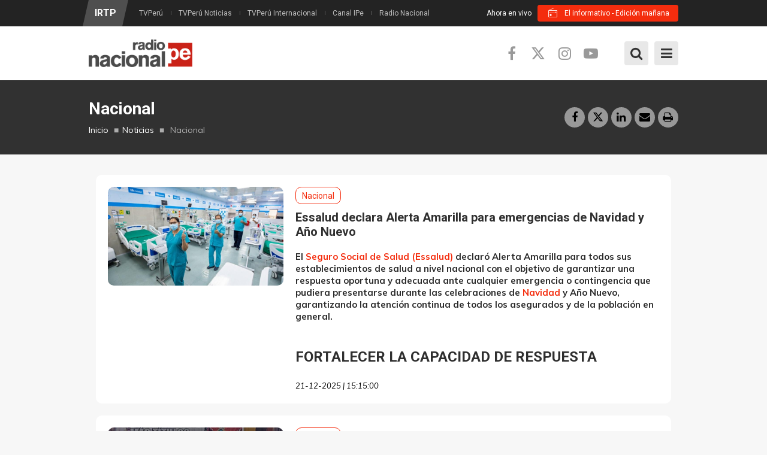

--- FILE ---
content_type: text/html; charset=utf-8
request_url: https://www.radionacional.gob.pe/noticias/seccion/nacional?page=12
body_size: 27706
content:
<!DOCTYPE html>
<!--[if IE 7]>                  <html class="ie7 no-js" lang="es" dir="ltr"
  xmlns:content="http://purl.org/rss/1.0/modules/content/"
  xmlns:dc="http://purl.org/dc/terms/"
  xmlns:foaf="http://xmlns.com/foaf/0.1/"
  xmlns:rdfs="http://www.w3.org/2000/01/rdf-schema#"
  xmlns:sioc="http://rdfs.org/sioc/ns#"
  xmlns:sioct="http://rdfs.org/sioc/types#"
  xmlns:skos="http://www.w3.org/2004/02/skos/core#"
  xmlns:xsd="http://www.w3.org/2001/XMLSchema#">     <![endif]-->
<!--[if lte IE 8]>              <html class="ie8 no-js" lang="es" dir="ltr"
  xmlns:content="http://purl.org/rss/1.0/modules/content/"
  xmlns:dc="http://purl.org/dc/terms/"
  xmlns:foaf="http://xmlns.com/foaf/0.1/"
  xmlns:rdfs="http://www.w3.org/2000/01/rdf-schema#"
  xmlns:sioc="http://rdfs.org/sioc/ns#"
  xmlns:sioct="http://rdfs.org/sioc/types#"
  xmlns:skos="http://www.w3.org/2004/02/skos/core#"
  xmlns:xsd="http://www.w3.org/2001/XMLSchema#">     <![endif]-->
<!--[if (gte IE 9)|!(IE)]><!--> <html class="not-ie no-js" lang="es" dir="ltr"
  xmlns:content="http://purl.org/rss/1.0/modules/content/"
  xmlns:dc="http://purl.org/dc/terms/"
  xmlns:foaf="http://xmlns.com/foaf/0.1/"
  xmlns:rdfs="http://www.w3.org/2000/01/rdf-schema#"
  xmlns:sioc="http://rdfs.org/sioc/ns#"
  xmlns:sioct="http://rdfs.org/sioc/types#"
  xmlns:skos="http://www.w3.org/2004/02/skos/core#"
  xmlns:xsd="http://www.w3.org/2001/XMLSchema#">  <!--<![endif]-->
<head>
    <meta http-equiv="Content-Type" content="text/html; charset=utf-8" />
<link rel="alternate" type="application/rss+xml" title="Nacional" href="https://www.radionacional.gob.pe/taxonomy/term/15/all/feed" />
<link rel="shortcut icon" href="https://www.radionacional.gob.pe/sites/all/themes/stability/stability_sub/favicon.ico" type="image/vnd.microsoft.icon" />
<meta name="generator" content="Drupal 7 (https://www.drupal.org)" />
<link rel="canonical" href="https://www.radionacional.gob.pe/noticias/seccion/nacional" />
<link rel="shortlink" href="https://www.radionacional.gob.pe/taxonomy/term/15" />
<meta property="og:site_name" content="Radio Nacional" />
<meta property="og:type" content="article" />
<meta property="og:url" content="https://www.radionacional.gob.pe/noticias/seccion/nacional" />
<meta property="og:title" content="Nacional" />
<meta name="twitter:card" content="summary" />
<meta name="twitter:url" content="https://www.radionacional.gob.pe/noticias/seccion/nacional" />
<meta name="twitter:title" content="Nacional" />

  <title>Nacional | Page 13 | Radio Nacional</title>
	<meta http-equiv="X-UA-Compatible" content="IE=edge">

	<!-- Mobile Specific Metas
	================================================== -->
  <meta name="viewport" content="width=device-width, initial-scale=1">

  <link type="text/css" rel="stylesheet" href="https://www.radionacional.gob.pe/sites/default/files/css/css_rEI_5cK_B9hB4So2yZUtr5weuEV3heuAllCDE6XsIkI.css" media="all" />
<link type="text/css" rel="stylesheet" href="https://www.radionacional.gob.pe/sites/default/files/css/css_FA0v6pGPxggH8JD8BJQEfiR97mIp9DRxCSNNA4DwPUg.css" media="all" />
<link type="text/css" rel="stylesheet" href="https://www.radionacional.gob.pe/sites/default/files/css/css_PGbJgHCUCBf4dg7K9Kt8aAwsApndP4GZ9RuToPy3-Fk.css" media="all" />
<link type="text/css" rel="stylesheet" href="//fonts.googleapis.com/css?family=Open+Sans:400,400i,700,700i|Muli:300,300i,400,400i,700,700i|Roboto+Condensed:400,400i,700,700i|Roboto:400,400i,700,700i|Oswald&amp;subset=latin,latin-ext" media="all" />
<link type="text/css" rel="stylesheet" href="//cdnjs.cloudflare.com/ajax/libs/font-awesome/6.5.1/css/all.min.css" media="all" />
<link type="text/css" rel="stylesheet" href="//maxcdn.bootstrapcdn.com/font-awesome/4.7.0/css/font-awesome.min.css" media="all" />
<link type="text/css" rel="stylesheet" href="https://www.radionacional.gob.pe/sites/default/files/css/css_yPeT5Xs6f-kr1E4owmA1ADdp_QnCFY71IClYU2-tdXw.css" media="all" />

	<!-- Head Libs -->
	<script src="/sites/all/themes/stability/vendor/modernizr.js"></script>

	<!--[if lt IE 9]>
		<script src="//html5shim.googlecode.com/svn/trunk/html5.js"></script>
		<script src="/sites/all/themes/stability/vendor/respond.min.js"></script>
	<![endif]-->

	<!--[if IE]>
		<link rel="stylesheet" href="/sites/all/themes/stability/css/ie.css">
	<![endif]-->

	<!-- Favicons
	================================================== -->
	<link rel="apple-touch-icon" href="/sites/all/themes/stability/images/apple-touch-icon.png">
	<link rel="apple-touch-icon" sizes="72x72" href="/sites/all/themes/stability/images/apple-touch-icon-72x72.png">
	<link rel="apple-touch-icon" sizes="114x114" href="/sites/all/themes/stability/images/apple-touch-icon-114x114.png">
	<link rel="apple-touch-icon" sizes="144x144" href="/sites/all/themes/stability/images/apple-touch-icon-144x144.png">

  <link rel="stylesheet" href="https://fonts.googleapis.com/css2?family=Material+Symbols+Outlined:opsz,wght,FILL,GRAD@24,100,0,0" />

  <!-- Google Tag Manager -->
  <script>(function(w,d,s,l,i){w[l]=w[l]||[];w[l].push({'gtm.start':
  new Date().getTime(),event:'gtm.js'});var f=d.getElementsByTagName(s)[0],
  j=d.createElement(s),dl=l!='dataLayer'?'&l='+l:'';j.async=true;j.src=
  'https://www.googletagmanager.com/gtm.js?id='+i+dl;f.parentNode.insertBefore(j,f);
  })(window,document,'script','dataLayer','GTM-55FN42W3');</script>
  <!-- End Google Tag Manager -->

  <!-- Google tag (gtag.js) -->
  <script async src="https://www.googletagmanager.com/gtag/js?id=G-144ZSZ9NGB"></script>
  <script>
    window.dataLayer = window.dataLayer || [];
    function gtag(){dataLayer.push(arguments);}
    gtag('js', new Date());

    gtag('config', 'G-144ZSZ9NGB');
  </script>

  <script async src="https://pagead2.googlesyndication.com/pagead/js/adsbygoogle.js?client=ca-pub-7596418520037573" crossorigin="anonymous"></script>

    <!-- Publiciad Babel Anchor -->
  <script async src="https://securepubads.g.doubleclick.net/tag/js/gpt.js"></script>
  <script>
    window.googletag = window.googletag || {cmd: []};
    var anchorSlot;
    var staticSlot;
    var anchorBottomSlot;
 
    googletag.cmd.push(function() {
      if (document.body.clientWidth <= 500) {
        anchorSlot = googletag.defineOutOfPageSlot('/22725045473,22658432438/IRTP/radionacional.com.pe_anchor', googletag.enums.OutOfPageFormat.BOTTOM_ANCHOR);
      } else {
        anchorBottomSlot = googletag.defineOutOfPageSlot('/22725045473,22658432438/IRTP/radionacional.com.pe_anchor', googletag.enums.OutOfPageFormat.BOTTOM_ANCHOR);
      }
      if (anchorSlot) {
        anchorSlot.setTargeting('test', 'anchor').addService(googletag.pubads());
      }
      if (anchorBottomSlot) {
        anchorBottomSlot.addService(googletag.pubads());
      }
      staticSlot = googletag.defineSlot('/22725045473,22658432438/IRTP/radionacional.com.pe_anchor', [[728, 90], [320, 50], [320, 100]], 'static-ad-1').addService(googletag.pubads());
      googletag.pubads().enableSingleRequest();
      googletag.enableServices();
    });
  </script>
  <!-- Publiciad Babel Anchor -->

  <!-- Publiciad Babel 120x600 A -->
  <style>
  /* Set the width and height of the ad */
  #div-gpt-ad-1673363637142-0 > div {
  width: 120px;
  height: 600px;
  }
  </style>
  <script>
  window.googletag = window.googletag || {cmd: []};
  googletag.cmd.push(function() {
  googletag.defineSlot('/22725045473,22658432438/IRTP/radionacional.com.pe_banner', [120, 600],
  'div-gpt-ad-1673363637142-0').addService(googletag.pubads());
  googletag.pubads().setTargeting('platform', 'desktop');
  googletag.pubads().set('page_url', 'https://www.radionacional.com.pe/');
  googletag.pubads().enableSingleRequest();
  googletag.enableServices();
  });
  </script>
  <!-- Publiciad Babel 120x600 A -->

  <!-- Publiciad Babel 120x600 B -->
  <style>
  /* Set the width and height of the ad */
  #div-gpt-ad-1673363637142-1 > div {
  width: 120px;
  height: 600px;
  }
  </style>
  <script>
  window.googletag = window.googletag || {cmd: []};
  googletag.cmd.push(function() {
  googletag.defineSlot('/22725045473,22658432438/IRTP/radionacional.com.pe_banner', [120, 600],
  'div-gpt-ad-1673363637142-1').addService(googletag.pubads());
  googletag.pubads().setTargeting('platform', 'desktop');
  googletag.pubads().set('page_url', 'https://www.radionacional.com.pe/');
  googletag.pubads().enableSingleRequest();
  googletag.enableServices();
  });
  </script>
  <!-- Publiciad Babel 120x600 B -->

  <!-- themoneytizer.com - Script - CMP -->
  <!-- InMobi Choice. Consent Manager Tag v3.0 (for TCF 2.2) -->
  <script type="text/javascript" async=true>
  (function() {
    var host = "www.themoneytizer.com";
    var element = document.createElement('script');
    var firstScript = document.getElementsByTagName('script')[0];
    var url = 'https://cmp.inmobi.com'
      .concat('/choice/', '6Fv0cGNfc_bw8', '/', host, '/choice.js?tag_version=V3');
    var uspTries = 0;
    var uspTriesLimit = 3;
    element.async = true;
    element.type = 'text/javascript';
    element.src = url;

    firstScript.parentNode.insertBefore(element, firstScript);

    function makeStub() {
      var TCF_LOCATOR_NAME = '__tcfapiLocator';
      var queue = [];
      var win = window;
      var cmpFrame;

      function addFrame() {
        var doc = win.document;
        var otherCMP = !!(win.frames[TCF_LOCATOR_NAME]);

        if (!otherCMP) {
          if (doc.body) {
            var iframe = doc.createElement('iframe');

            iframe.style.cssText = 'display:none';
            iframe.name = TCF_LOCATOR_NAME;
            doc.body.appendChild(iframe);
          } else {
            setTimeout(addFrame, 5);
          }
        }
        return !otherCMP;
      }

      function tcfAPIHandler() {
        var gdprApplies;
        var args = arguments;

        if (!args.length) {
          return queue;
        } else if (args[0] === 'setGdprApplies') {
          if (
            args.length > 3 &&
            args[2] === 2 &&
            typeof args[3] === 'boolean'
          ) {
            gdprApplies = args[3];
            if (typeof args[2] === 'function') {
              args[2]('set', true);
            }
          }
        } else if (args[0] === 'ping') {
          var retr = {
            gdprApplies: gdprApplies,
            cmpLoaded: false,
            cmpStatus: 'stub'
          };

          if (typeof args[2] === 'function') {
            args[2](retr);
          }
        } else {
          if(args[0] === 'init' && typeof args[3] === 'object') {
            args[3] = Object.assign(args[3], { tag_version: 'V3' });
          }
          queue.push(args);
        }
      }

      function postMessageEventHandler(event) {
        var msgIsString = typeof event.data === 'string';
        var json = {};

        try {
          if (msgIsString) {
            json = JSON.parse(event.data);
          } else {
            json = event.data;
          }
        } catch (ignore) {}

        var payload = json.__tcfapiCall;

        if (payload) {
          window.__tcfapi(
            payload.command,
            payload.version,
            function(retValue, success) {
              var returnMsg = {
                __tcfapiReturn: {
                  returnValue: retValue,
                  success: success,
                  callId: payload.callId
                }
              };
              if (msgIsString) {
                returnMsg = JSON.stringify(returnMsg);
              }
              if (event && event.source && event.source.postMessage) {
                event.source.postMessage(returnMsg, '*');
              }
            },
            payload.parameter
          );
        }
      }

      while (win) {
        try {
          if (win.frames[TCF_LOCATOR_NAME]) {
            cmpFrame = win;
            break;
          }
        } catch (ignore) {}

        if (win === window.top) {
          break;
        }
        win = win.parent;
      }
      if (!cmpFrame) {
        addFrame();
        win.__tcfapi = tcfAPIHandler;
        win.addEventListener('message', postMessageEventHandler, false);
      }
    };

    makeStub();

    var uspStubFunction = function() {
      var arg = arguments;
      if (typeof window.__uspapi !== uspStubFunction) {
        setTimeout(function() {
          if (typeof window.__uspapi !== 'undefined') {
            window.__uspapi.apply(window.__uspapi, arg);
          }
        }, 500);
      }
    };

    var checkIfUspIsReady = function() {
      uspTries++;
      if (window.__uspapi === uspStubFunction && uspTries < uspTriesLimit) {
        console.warn('USP is not accessible');
      } else {
        clearInterval(uspInterval);
      }
    };

    if (typeof window.__uspapi === 'undefined') {
      window.__uspapi = uspStubFunction;
      var uspInterval = setInterval(checkIfUspIsReady, 6000);
    }
  })();
  </script>
  <!-- End InMobi Choice. Consent Manager Tag v3.0 (for TCF 2.2) -->
  <!-- themoneytizer.com - Script - CMP -->
  
</head>
<body class="html not-front not-logged-in no-sidebars page-taxonomy page-taxonomy-term page-taxonomy-term- page-taxonomy-term-15">
  <!-- Google Tag Manager (noscript) -->
  <noscript><iframe src="https://www.googletagmanager.com/ns.html?id=GTM-55FN42W3"
  height="0" width="0" style="display:none;visibility:hidden"></iframe></noscript>
  <!-- End Google Tag Manager (noscript) -->
  <div id="fb-root"></div>
  <script>
    window.fbAsyncInit = function() {
      FB.init({
        appId      : '242112533210979',
        xfbml      : true,
        version    : 'v2.6'
      });
    };
    (function(d, s, id) {
      var js, fjs = d.getElementsByTagName(s)[0];
      if (d.getElementById(id)) return;
      js = d.createElement(s); js.id = id;
      js.src = "//connect.facebook.net/es_LA/sdk.js#xfbml=1&version=v2.6&appId=242112533210979";
      fjs.parentNode.insertBefore(js, fjs);
    }(document, 'script', 'facebook-jssdk'));
  </script>
  
      <!-- Publicidad Sunmedia -->
    <!-- Publicidad Sunmedia / End -->

    <!-- Publicidad Babel Anchor -->
    <script>
      googletag.cmd.push(function() {
        googletag.display(staticSlot);
      });
    </script>
    <!-- Publicidad Anchor / End -->

        <!-- Publicidad Babel Vertical -->
    <div class="publicidad_desktop publicidad_vertical_a">
      <div id='div-gpt-ad-1673363637142-0'>
        <script>
        googletag.cmd.push(function() { googletag.display('div-gpt-ad-1673363637142-0'); });
        </script>
      </div>
    </div>
    <div class="publicidad_desktop publicidad_vertical_b">
      <div id='div-gpt-ad-1673363637142-1'>
        <script>
        googletag.cmd.push(function() { googletag.display('div-gpt-ad-1673363637142-1'); });
        </script>
      </div>
    </div>
    <!-- Publicidad Vertical / End -->
      
    <div class="site-wrapper">
    <div class="overlay"></div>
<div class="mobile-side-menu">
  <div class="mobile-search">
    <form id="search-form" action="/noticias/seccion/nacional?page=12" method="post" accept-charset="UTF-8"><div><div class="container-inline">
      <h2 class="element-invisible">Formulario de búsqueda</h2>
    <div class = "input-group"><div class="form-type-textfield form-item-search-block-form form-item form-group">
  <label class="element-invisible" for="edit-search-block-form--2">Buscar </label>
 <input title="Escriba lo que quiere buscar." placeholder="Ingresa tu búsqueda y presiona enter…" class="form-control form-text" type="text" id="edit-search-block-form--2" name="search_block_form" value="" size="15" maxlength="128" />
</div>
<div class="form-actions form-wrapper" id="edit-actions"><input class="btn btn-primary btn-icon btn btn-primary form-submit" type="submit" id="edit-submit" name="op" value="" /></div></div><input type="hidden" name="form_build_id" value="form-gOeOAqEYtfidMM-WlXL_84l5dEPZFF-EY5NTL8Tar6U" />
<input type="hidden" name="form_id" value="search_block_form" />
</div>
</div></form>  </div>
  <ul data-breakpoint="1299" class="flexnav">
   <li  data-id="4327" data-level="1" data-type="menu_item" data-class="" data-xicon="" data-caption="" data-alignsub="" data-group="0" data-hidewcol="0" data-hidesub="0" class="tb-megamenu-item level-1 mega">



  <a href="/alacarta" >
        
    En vivo      </a>
  </li>

<li  data-id="1283" data-level="1" data-type="menu_item" data-class="" data-xicon="" data-caption="" data-alignsub="center" data-group="0" data-hidewcol="0" data-hidesub="0" class="tb-megamenu-item level-1 mega mega-align-center dropdown">



  <a href="/programas" >
        
    Programas      </a>
  <ul  data-class="" data-width="1040" style="width: 1040px;" class="row tb-megamenu-submenu dropdown-menu mega-dropdown-menu nav-child">
  <div  data-class="" data-width="3" data-hidewcol="0" id="tb-megamenu-column-2" class="tb-megamenu-column col-md-3  mega-col-nav">
  <li  data-id="1287" data-level="2" data-type="menu_item" data-class="" data-xicon="" data-caption="" data-alignsub="" data-group="1" data-hidewcol="0" data-hidesub="0" class="tb-megamenu-item level-2 mega mega-group">



  <a href="/categorias/informativos" >
        
    Informativos      </a>
  <ul  data-class="" data-width="" class="row tb-megamenu-submenu mega-group-ct nav-child">
  <div  data-class="" data-width="12" data-hidewcol="0" id="tb-megamenu-column-1" class="tb-megamenu-column   mega-col-nav">
  <li  data-id="3822" data-level="3" data-type="menu_item" data-class="" data-xicon="" data-caption="" data-alignsub="" data-group="0" data-hidewcol="0" data-hidesub="0" class="tb-megamenu-item level-3 mega">



  <a href="/programas/al-dia-con-el-congreso" >
        
    Al día con el Congreso      </a>
  </li>

<li  data-id="3828" data-level="3" data-type="menu_item" data-class="" data-xicon="" data-caption="" data-alignsub="" data-group="0" data-hidewcol="0" data-hidesub="0" class="tb-megamenu-item level-3 mega">



  <a href="/programas/ashi-anane" >
        
    Ashi añane      </a>
  </li>

<li  data-id="1292" data-level="3" data-type="menu_item" data-class="" data-xicon="" data-caption="" data-alignsub="" data-group="0" data-hidewcol="0" data-hidesub="0" class="tb-megamenu-item level-3 mega">



  <a href="/programas/dialogo-abierto" >
        
    Diálogo abierto      </a>
  </li>

<li  data-id="3799" data-level="3" data-type="menu_item" data-class="" data-xicon="" data-caption="" data-alignsub="" data-group="0" data-hidewcol="0" data-hidesub="0" class="tb-megamenu-item level-3 mega">



  <a href="/programas/el-informativo-edicion-manana" >
        
    El informativo - Edición mañana      </a>
  </li>

<li  data-id="4696" data-level="3" data-type="menu_item" data-class="" data-xicon="" data-caption="" data-alignsub="" data-group="0" data-hidewcol="0" data-hidesub="0" class="tb-megamenu-item level-3 mega">



  <a href="/programas/el-informativo-edicion-tarde" >
        
    El informativo - Edición tarde      </a>
  </li>

<li  data-id="4697" data-level="3" data-type="menu_item" data-class="" data-xicon="" data-caption="" data-alignsub="" data-group="0" data-hidewcol="0" data-hidesub="0" class="tb-megamenu-item level-3 mega">



  <a href="/programas/el-informativo-edicion-noche" >
        
    El informativo - Edición noche      </a>
  </li>

<li  data-id="4701" data-level="3" data-type="menu_item" data-class="" data-xicon="" data-caption="" data-alignsub="" data-group="0" data-hidewcol="0" data-hidesub="0" class="tb-megamenu-item level-3 mega">



  <a href="/programas/el-informativo-edicion-sabado-manana" >
        
    El informativo - Edición sábado (mañana)      </a>
  </li>

<li  data-id="4765" data-level="3" data-type="menu_item" data-class="" data-xicon="" data-caption="" data-alignsub="" data-group="0" data-hidewcol="0" data-hidesub="0" class="tb-megamenu-item level-3 mega">



  <a href="/programas/el-informativo-edicion-sabado-tarde" >
        
    El informativo - Edición sábado (tarde)      </a>
  </li>

<li  data-id="4738" data-level="3" data-type="menu_item" data-class="" data-xicon="" data-caption="" data-alignsub="" data-group="0" data-hidewcol="0" data-hidesub="0" class="tb-megamenu-item level-3 mega">



  <a href="/programas/la-entrevista" >
        
    La entrevista      </a>
  </li>

<li  data-id="4613" data-level="3" data-type="menu_item" data-class="" data-xicon="" data-caption="" data-alignsub="" data-group="0" data-hidewcol="0" data-hidesub="0" class="tb-megamenu-item level-3 mega">



  <a href="/programas/nacional-deportes" >
        
    Nacional deportes      </a>
  </li>

<li  data-id="4360" data-level="3" data-type="menu_item" data-class="" data-xicon="" data-caption="" data-alignsub="" data-group="0" data-hidewcol="0" data-hidesub="0" class="tb-megamenu-item level-3 mega">



  <a href="/programas/rfi-cultura-al-dia" >
        
    RFI cultura al día      </a>
  </li>
</div>
</ul>
</li>
</div>

<div  data-class="" data-width="6" data-hidewcol="" id="tb-megamenu-column-5" class="tb-megamenu-column col-md-6  mega-col-nav">
  <li  data-id="1288" data-level="2" data-type="menu_item" data-class="" data-xicon="" data-caption="" data-alignsub="center" data-group="1" data-hidewcol="0" data-hidesub="0" class="tb-megamenu-item level-2 mega mega-align-center mega-group">



  <a href="/categorias/entretenimiento" >
        
    Entretenimiento cultural      </a>
  <ul  data-class="" data-width="" class="row tb-megamenu-submenu mega-group-ct nav-child">
  <div  data-class="" data-width="6" data-hidewcol="0" id="tb-megamenu-column-3" class="tb-megamenu-column col-md-6  mega-col-nav">
  <li  data-id="4358" data-level="3" data-type="menu_item" data-class="" data-xicon="" data-caption="" data-alignsub="" data-group="0" data-hidewcol="0" data-hidesub="0" class="tb-megamenu-item level-3 mega">



  <a href="/programas/a-todo-parlante" >
        
    A todo parlante      </a>
  </li>

<li  data-id="4759" data-level="3" data-type="menu_item" data-class="" data-xicon="" data-caption="" data-alignsub="" data-group="0" data-hidewcol="0" data-hidesub="0" class="tb-megamenu-item level-3 mega">



  <a href="/programas/a-tu-lado" >
        
    A tu lado      </a>
  </li>

<li  data-id="4702" data-level="3" data-type="menu_item" data-class="" data-xicon="" data-caption="" data-alignsub="" data-group="0" data-hidewcol="0" data-hidesub="0" class="tb-megamenu-item level-3 mega">



  <a href="/programas/afroraices" >
        
    Afroraíces      </a>
  </li>

<li  data-id="4763" data-level="3" data-type="menu_item" data-class="" data-xicon="" data-caption="" data-alignsub="" data-group="0" data-hidewcol="0" data-hidesub="0" class="tb-megamenu-item level-3 mega">



  <a href="/programas/asu-que-buena-cumbia" >
        
    Asu, qué buena cumbia      </a>
  </li>

<li  data-id="4913" data-level="3" data-type="menu_item" data-class="" data-xicon="" data-caption="" data-alignsub="" data-group="0" data-hidewcol="0" data-hidesub="0" class="tb-megamenu-item level-3 mega">



  <a href="/programas/ayni-takiy" >
        
    Ayni takiy      </a>
  </li>

<li  data-id="4767" data-level="3" data-type="menu_item" data-class="" data-xicon="" data-caption="" data-alignsub="" data-group="0" data-hidewcol="0" data-hidesub="0" class="tb-megamenu-item level-3 mega">



  <a href="/programas/dejame-que-te-cuente" >
        
    Déjame que te cuente      </a>
  </li>

<li  data-id="4762" data-level="3" data-type="menu_item" data-class="" data-xicon="" data-caption="" data-alignsub="" data-group="0" data-hidewcol="0" data-hidesub="0" class="tb-megamenu-item level-3 mega">



  <a href="/programas/discos-de-oro" >
        
    Discos de oro      </a>
  </li>

<li  data-id="3796" data-level="3" data-type="menu_item" data-class="" data-xicon="" data-caption="" data-alignsub="" data-group="0" data-hidewcol="0" data-hidesub="0" class="tb-megamenu-item level-3 mega">



  <a href="/programas/entre-hermanos-jilatakunapaye" >
        
    Entre hermanos, jilatakunapaye      </a>
  </li>

<li  data-id="3794" data-level="3" data-type="menu_item" data-class="" data-xicon="" data-caption="" data-alignsub="" data-group="0" data-hidewcol="0" data-hidesub="0" class="tb-megamenu-item level-3 mega">



  <a href="/programas/entrelibros" >
        
    Entre libros      </a>
  </li>

<li  data-id="4758" data-level="3" data-type="menu_item" data-class="" data-xicon="" data-caption="" data-alignsub="" data-group="0" data-hidewcol="0" data-hidesub="0" class="tb-megamenu-item level-3 mega">



  <a href="/programas/escapate" >
        
    Escápate      </a>
  </li>

<li  data-id="4760" data-level="3" data-type="menu_item" data-class="" data-xicon="" data-caption="" data-alignsub="" data-group="0" data-hidewcol="0" data-hidesub="0" class="tb-megamenu-item level-3 mega">



  <a href="/programas/fuera-de-control" >
        
    Fuera de control      </a>
  </li>
</div>

<div  data-class="" data-width="6" data-hidewcol="" id="tb-megamenu-column-4" class="tb-megamenu-column col-md-6  mega-col-nav">
  <li  data-id="4362" data-level="3" data-type="menu_item" data-class="" data-xicon="" data-caption="" data-alignsub="" data-group="0" data-hidewcol="0" data-hidesub="0" class="tb-megamenu-item level-3 mega">



  <a href="/programas/musicamania-el-tono" >
        
    Musicamanía el tono      </a>
  </li>

<li  data-id="1303" data-level="3" data-type="menu_item" data-class="" data-xicon="" data-caption="" data-alignsub="" data-group="0" data-hidewcol="0" data-hidesub="0" class="tb-megamenu-item level-3 mega">



  <a href="/programas/que-fue-de-tu-vida" >
        
    Qué fue de tu vida      </a>
  </li>

<li  data-id="4361" data-level="3" data-type="menu_item" data-class="" data-xicon="" data-caption="" data-alignsub="" data-group="0" data-hidewcol="0" data-hidesub="0" class="tb-megamenu-item level-3 mega">



  <a href="/programas/solarmonia" >
        
    Solarmonía      </a>
  </li>

<li  data-id="4912" data-level="3" data-type="menu_item" data-class="" data-xicon="" data-caption="" data-alignsub="" data-group="0" data-hidewcol="0" data-hidesub="0" class="tb-megamenu-item level-3 mega">



  <a href="/programas/somos-cultura" >
        
    Somos cultura      </a>
  </li>

<li  data-id="1861" data-level="3" data-type="menu_item" data-class="" data-xicon="" data-caption="" data-alignsub="" data-group="0" data-hidewcol="0" data-hidesub="0" class="tb-megamenu-item level-3 mega">



  <a href="/programas/sumaq-takiy" >
        
    Sumaq takiy      </a>
  </li>

<li  data-id="4761" data-level="3" data-type="menu_item" data-class="" data-xicon="" data-caption="" data-alignsub="" data-group="0" data-hidewcol="0" data-hidesub="0" class="tb-megamenu-item level-3 mega">



  <a href="/programas/una-y-mil-voces" >
        
    Una y mil voces      </a>
  </li>
</div>
</ul>
</li>
</div>

<div  data-class="" data-width="3" data-hidewcol="" id="tb-megamenu-column-7" class="tb-megamenu-column col-md-3  mega-col-nav">
  <li  data-id="1289" data-level="2" data-type="menu_item" data-class="" data-xicon="" data-caption="" data-alignsub="" data-group="1" data-hidewcol="0" data-hidesub="0" class="tb-megamenu-item level-2 mega mega-group">



  <a href="/categorias/serviciopublico" >
        
    Servicio Público      </a>
  <ul  data-class="" data-width="" class="row tb-megamenu-submenu mega-group-ct nav-child">
  <div  data-class="" data-width="12" data-hidewcol="0" id="tb-megamenu-column-6" class="tb-megamenu-column   mega-col-nav">
  <li  data-id="3787" data-level="3" data-type="menu_item" data-class="" data-xicon="" data-caption="" data-alignsub="" data-group="0" data-hidewcol="0" data-hidesub="0" class="tb-megamenu-item level-3 mega">



  <a href="/programas/amaneceres-del-peru" >
        
    Amaneceres del Perú      </a>
  </li>

<li  data-id="1307" data-level="3" data-type="menu_item" data-class="" data-xicon="" data-caption="" data-alignsub="" data-group="0" data-hidewcol="0" data-hidesub="0" class="tb-megamenu-item level-3 mega">



  <a href="/programas/la-voz-del-consumidor" >
        
    La voz del consumidor      </a>
  </li>

<li  data-id="3824" data-level="3" data-type="menu_item" data-class="" data-xicon="" data-caption="" data-alignsub="" data-group="0" data-hidewcol="0" data-hidesub="0" class="tb-megamenu-item level-3 mega">



  <a href="/programas/sin-barreras" >
        
    Sin barreras      </a>
  </li>
</div>
</ul>
</li>
</div>
</ul>
</li>

<li  data-id="3692" data-level="1" data-type="menu_item" data-class="" data-xicon="" data-caption="" data-alignsub="" data-group="0" data-hidewcol="0" data-hidesub="0" class="tb-megamenu-item level-1 mega">



  <a href="/programacion" >
        
    Horario      </a>
  </li>

<li  data-id="4748" data-level="1" data-type="menu_item" data-class="" data-xicon="" data-caption="" data-alignsub="" data-group="0" data-hidewcol="0" data-hidesub="0" class="tb-megamenu-item level-1 mega dropdown active">



  <a href="/noticias/ultimas-noticias" >
        
    Noticias      </a>
  <ul  data-class="" data-width="" class="row tb-megamenu-submenu dropdown-menu mega-dropdown-menu nav-child">
  <div  data-class="" data-width="12" data-hidewcol="0" id="tb-megamenu-column-8" class="tb-megamenu-column   mega-col-nav">
  <li  data-id="4749" data-level="2" data-type="menu_item" data-class="" data-xicon="" data-caption="" data-alignsub="" data-group="0" data-hidewcol="0" data-hidesub="0" class="tb-megamenu-item level-2 mega">



  <a href="/noticias/seccion/politica" >
        
    Política            </a>
  </li>

<li  data-id="4750" data-level="2" data-type="menu_item" data-class="" data-xicon="" data-caption="" data-alignsub="" data-group="0" data-hidewcol="0" data-hidesub="0" class="tb-megamenu-item level-2 mega active">



  <a href="/noticias/seccion/nacional" >
        
    Nacional      </a>
  </li>

<li  data-id="4751" data-level="2" data-type="menu_item" data-class="" data-xicon="" data-caption="" data-alignsub="" data-group="0" data-hidewcol="0" data-hidesub="0" class="tb-megamenu-item level-2 mega">



  <a href="/noticias/seccion/actualidad" >
        
    Actualidad      </a>
  </li>

<li  data-id="4752" data-level="2" data-type="menu_item" data-class="" data-xicon="" data-caption="" data-alignsub="" data-group="0" data-hidewcol="0" data-hidesub="0" class="tb-megamenu-item level-2 mega">



  <a href="/noticias/seccion/deportes" >
        
    Deportes      </a>
  </li>

<li  data-id="4753" data-level="2" data-type="menu_item" data-class="" data-xicon="" data-caption="" data-alignsub="" data-group="0" data-hidewcol="0" data-hidesub="0" class="tb-megamenu-item level-2 mega">



  <a href="/noticias/seccion/economia" >
        
    Economía      </a>
  </li>

<li  data-id="4754" data-level="2" data-type="menu_item" data-class="" data-xicon="" data-caption="" data-alignsub="" data-group="0" data-hidewcol="0" data-hidesub="0" class="tb-megamenu-item level-2 mega">



  <a href="/noticias/seccion/locales" >
        
    Locales      </a>
  </li>

<li  data-id="4755" data-level="2" data-type="menu_item" data-class="" data-xicon="" data-caption="" data-alignsub="" data-group="0" data-hidewcol="0" data-hidesub="0" class="tb-megamenu-item level-2 mega">



  <a href="/noticias/seccion/internacionales" >
        
    Internacionales      </a>
  </li>

<li  data-id="4756" data-level="2" data-type="menu_item" data-class="" data-xicon="" data-caption="" data-alignsub="" data-group="0" data-hidewcol="0" data-hidesub="0" class="tb-megamenu-item level-2 mega">



  <a href="/noticias/seccion/entretenimiento" >
        
    Entretenimiento      </a>
  </li>

<li  data-id="4757" data-level="2" data-type="menu_item" data-class="" data-xicon="" data-caption="" data-alignsub="" data-group="0" data-hidewcol="0" data-hidesub="0" class="tb-megamenu-item level-2 mega">



  <a href="/noticias/seccion/cultural" >
        
    Cultural      </a>
  </li>
</div>
</ul>
</li>
  </ul>
  <div class="Menu-logos">
      </div>
  <div class="list-menu-mobile">
    <ul class="menu"><li class="first leaf"><a href="https://www.gob.pe/institucion/irtp/institucional" title="">Información institucional</a></li>
<li class="leaf"><a href="https://www.gob.pe/53209-area-comercial" title="">Área Comercial</a></li>
<li class="leaf"><a href="https://www.irtp.gob.pe/nuestros-medios" title="">Nuestros medios</a></li>
<li class="leaf"><a href="/contactenos" title="">Contáctenos</a></li>
<li class="last leaf"><a href="/terminosycondiciones" title="">Términos y condiciones</a></li>
</ul>  </div>
  <div class="social_mobile">
    <div class="row">
      <div class="col-xs-4">
        <h3>Síguenos</h3>
      </div>
      <div class="col-xs-8">
        <ul class="social-links social-links__dark">
                      <li><a href="https://www.facebook.com/radionacionaldelperu/" class="facebook"><i class="fa fa-facebook"></i></a></li>
                                <li><a href="https://www.twitter.com/RADIONACIONALFM" class="twitter"><i class="fa-brands fa-x-twitter"></i></a></li>
                    
                      <li><a href="https://www.instagram.com/nacionalfm/?hl=es-la" class="instagram"><i class="fa fa-instagram"></i></a></li>
                                <li><a href="https://www.youtube.com/@radionacionaldelperu" class="youtube"><i class="fa fa-youtube-play"></i></a></li>
               
                            </ul>
      </div>
    </div>
  </div>
</div>
<header class="header header-default">
  <div class="header-top">
    <div class="container">

      <div class="header-top-left">
        <h4><a href="http://www.irtp.gob.pe/">IRTP</a></h4>
        <ul><li class="first leaf"><a href="https://www.tvperu.gob.pe/" title="">TVPerú</a></li>
<li class="leaf"><a href="https://www.tvperu.gob.pe/noticias" title="">TVPerú Noticias</a></li>
<li class="leaf"><a href="https://www.tvperu.gob.pe/internacional" title="">TVPerú Internacional</a></li>
<li class="leaf"><a href="https://www.canalipe.gob.pe/" title="">Canal IPe</a></li>
<li class="last leaf"><a href="https://www.radionacional.gob.pe/" title="">Radio Nacional</a></li>
</ul>      </div>
      <div class="header-top-right">
        <span>Ahora en vivo</span><a href="/alacarta" class="header-top-right-play"><span class="material-symbols-outlined">
radio</span>El informativo - Edición mañana</a>      </div>

    </div>
  </div>
  <div class="header-main">
    <div class="container">

      <!-- Logo -->
      <div class="logo">
                  <a href="/"><img src="/sites/all/themes/stability/images/RADIO-NACIONAL.png" alt=""><!--<img src="/sites/all/themes/stability/images/arbol-del-logo.png" alt="Navidad 2022" class="logo_adorno">--></a>
                <!--<p class="tagline"></p>-->
      </div>
      <!-- Logo / End -->
      <!-- Iconos -->
      <div class="btn-extras">
        <a class="btn-menu"><i class="fa fa-bars" aria-hidden="true"></i><i class="icon-close" aria-hidden="true"></i></a>
        <a class="btn-box-menu"><i class="fa fa-bars" aria-hidden="true"></i><i class="icon-close" aria-hidden="true"></i></a>
      </div>
      <div class="btn-extras">
        <a class="btn-search"><i class="fa fa-search" aria-hidden="true"></i><i class="icon-close" aria-hidden="true"></i></a>
      </div>
      <div class="social-media">
        <ul class="">
                      <li><a href="https://www.facebook.com/radionacionaldelperu/" class="facebook"><i class="fa fa-facebook"></i></a></li>
                                <li><a href="https://www.twitter.com/RADIONACIONALFM" class="twitter"><i class="fa-brands fa-x-twitter"></i></a></li>
                 
                      <li><a href="https://www.instagram.com/nacionalfm/?hl=es-la" class="instagram"><i class="fa fa-instagram"></i></a></li>
             
                      <li><a href="https://www.youtube.com/@radionacionaldelperu" class="youtube"><i class="fa fa-youtube-play"></i></a></li>
                    
                            </ul>
      </div>
      <!-- Iconos / End -->
      <!--<button type="button" class="navbar-toggle">
        <i class="fa fa-bars"></i>
      </button>-->

      <!-- Navigation -->
            <nav class="nav-main">
        <ul data-breakpoint="992" class="flexnav">
         <li  data-id="4327" data-level="1" data-type="menu_item" data-class="" data-xicon="" data-caption="" data-alignsub="" data-group="0" data-hidewcol="0" data-hidesub="0" class="tb-megamenu-item level-1 mega">



  <a href="/alacarta" >
        
    En vivo      </a>
  </li>

<li  data-id="1283" data-level="1" data-type="menu_item" data-class="" data-xicon="" data-caption="" data-alignsub="center" data-group="0" data-hidewcol="0" data-hidesub="0" class="tb-megamenu-item level-1 mega mega-align-center dropdown">



  <a href="/programas" >
        
    Programas      </a>
  <ul  data-class="" data-width="1040" style="width: 1040px;" class="row tb-megamenu-submenu dropdown-menu mega-dropdown-menu nav-child">
  <div  data-class="" data-width="3" data-hidewcol="0" id="tb-megamenu-column-10" class="tb-megamenu-column col-md-3  mega-col-nav">
  <li  data-id="1287" data-level="2" data-type="menu_item" data-class="" data-xicon="" data-caption="" data-alignsub="" data-group="1" data-hidewcol="0" data-hidesub="0" class="tb-megamenu-item level-2 mega mega-group">



  <a href="/categorias/informativos" >
        
    Informativos      </a>
  <ul  data-class="" data-width="" class="row tb-megamenu-submenu mega-group-ct nav-child">
  <div  data-class="" data-width="12" data-hidewcol="0" id="tb-megamenu-column-9" class="tb-megamenu-column   mega-col-nav">
  <li  data-id="3822" data-level="3" data-type="menu_item" data-class="" data-xicon="" data-caption="" data-alignsub="" data-group="0" data-hidewcol="0" data-hidesub="0" class="tb-megamenu-item level-3 mega">



  <a href="/programas/al-dia-con-el-congreso" >
        
    Al día con el Congreso      </a>
  </li>

<li  data-id="3828" data-level="3" data-type="menu_item" data-class="" data-xicon="" data-caption="" data-alignsub="" data-group="0" data-hidewcol="0" data-hidesub="0" class="tb-megamenu-item level-3 mega">



  <a href="/programas/ashi-anane" >
        
    Ashi añane      </a>
  </li>

<li  data-id="1292" data-level="3" data-type="menu_item" data-class="" data-xicon="" data-caption="" data-alignsub="" data-group="0" data-hidewcol="0" data-hidesub="0" class="tb-megamenu-item level-3 mega">



  <a href="/programas/dialogo-abierto" >
        
    Diálogo abierto      </a>
  </li>

<li  data-id="3799" data-level="3" data-type="menu_item" data-class="" data-xicon="" data-caption="" data-alignsub="" data-group="0" data-hidewcol="0" data-hidesub="0" class="tb-megamenu-item level-3 mega">



  <a href="/programas/el-informativo-edicion-manana" >
        
    El informativo - Edición mañana      </a>
  </li>

<li  data-id="4696" data-level="3" data-type="menu_item" data-class="" data-xicon="" data-caption="" data-alignsub="" data-group="0" data-hidewcol="0" data-hidesub="0" class="tb-megamenu-item level-3 mega">



  <a href="/programas/el-informativo-edicion-tarde" >
        
    El informativo - Edición tarde      </a>
  </li>

<li  data-id="4697" data-level="3" data-type="menu_item" data-class="" data-xicon="" data-caption="" data-alignsub="" data-group="0" data-hidewcol="0" data-hidesub="0" class="tb-megamenu-item level-3 mega">



  <a href="/programas/el-informativo-edicion-noche" >
        
    El informativo - Edición noche      </a>
  </li>

<li  data-id="4701" data-level="3" data-type="menu_item" data-class="" data-xicon="" data-caption="" data-alignsub="" data-group="0" data-hidewcol="0" data-hidesub="0" class="tb-megamenu-item level-3 mega">



  <a href="/programas/el-informativo-edicion-sabado-manana" >
        
    El informativo - Edición sábado (mañana)      </a>
  </li>

<li  data-id="4765" data-level="3" data-type="menu_item" data-class="" data-xicon="" data-caption="" data-alignsub="" data-group="0" data-hidewcol="0" data-hidesub="0" class="tb-megamenu-item level-3 mega">



  <a href="/programas/el-informativo-edicion-sabado-tarde" >
        
    El informativo - Edición sábado (tarde)      </a>
  </li>

<li  data-id="4738" data-level="3" data-type="menu_item" data-class="" data-xicon="" data-caption="" data-alignsub="" data-group="0" data-hidewcol="0" data-hidesub="0" class="tb-megamenu-item level-3 mega">



  <a href="/programas/la-entrevista" >
        
    La entrevista      </a>
  </li>

<li  data-id="4613" data-level="3" data-type="menu_item" data-class="" data-xicon="" data-caption="" data-alignsub="" data-group="0" data-hidewcol="0" data-hidesub="0" class="tb-megamenu-item level-3 mega">



  <a href="/programas/nacional-deportes" >
        
    Nacional deportes      </a>
  </li>

<li  data-id="4360" data-level="3" data-type="menu_item" data-class="" data-xicon="" data-caption="" data-alignsub="" data-group="0" data-hidewcol="0" data-hidesub="0" class="tb-megamenu-item level-3 mega">



  <a href="/programas/rfi-cultura-al-dia" >
        
    RFI cultura al día      </a>
  </li>
</div>
</ul>
</li>
</div>

<div  data-class="" data-width="6" data-hidewcol="" id="tb-megamenu-column-13" class="tb-megamenu-column col-md-6  mega-col-nav">
  <li  data-id="1288" data-level="2" data-type="menu_item" data-class="" data-xicon="" data-caption="" data-alignsub="center" data-group="1" data-hidewcol="0" data-hidesub="0" class="tb-megamenu-item level-2 mega mega-align-center mega-group">



  <a href="/categorias/entretenimiento" >
        
    Entretenimiento cultural      </a>
  <ul  data-class="" data-width="" class="row tb-megamenu-submenu mega-group-ct nav-child">
  <div  data-class="" data-width="6" data-hidewcol="0" id="tb-megamenu-column-11" class="tb-megamenu-column col-md-6  mega-col-nav">
  <li  data-id="4358" data-level="3" data-type="menu_item" data-class="" data-xicon="" data-caption="" data-alignsub="" data-group="0" data-hidewcol="0" data-hidesub="0" class="tb-megamenu-item level-3 mega">



  <a href="/programas/a-todo-parlante" >
        
    A todo parlante      </a>
  </li>

<li  data-id="4759" data-level="3" data-type="menu_item" data-class="" data-xicon="" data-caption="" data-alignsub="" data-group="0" data-hidewcol="0" data-hidesub="0" class="tb-megamenu-item level-3 mega">



  <a href="/programas/a-tu-lado" >
        
    A tu lado      </a>
  </li>

<li  data-id="4702" data-level="3" data-type="menu_item" data-class="" data-xicon="" data-caption="" data-alignsub="" data-group="0" data-hidewcol="0" data-hidesub="0" class="tb-megamenu-item level-3 mega">



  <a href="/programas/afroraices" >
        
    Afroraíces      </a>
  </li>

<li  data-id="4763" data-level="3" data-type="menu_item" data-class="" data-xicon="" data-caption="" data-alignsub="" data-group="0" data-hidewcol="0" data-hidesub="0" class="tb-megamenu-item level-3 mega">



  <a href="/programas/asu-que-buena-cumbia" >
        
    Asu, qué buena cumbia      </a>
  </li>

<li  data-id="4913" data-level="3" data-type="menu_item" data-class="" data-xicon="" data-caption="" data-alignsub="" data-group="0" data-hidewcol="0" data-hidesub="0" class="tb-megamenu-item level-3 mega">



  <a href="/programas/ayni-takiy" >
        
    Ayni takiy      </a>
  </li>

<li  data-id="4767" data-level="3" data-type="menu_item" data-class="" data-xicon="" data-caption="" data-alignsub="" data-group="0" data-hidewcol="0" data-hidesub="0" class="tb-megamenu-item level-3 mega">



  <a href="/programas/dejame-que-te-cuente" >
        
    Déjame que te cuente      </a>
  </li>

<li  data-id="4762" data-level="3" data-type="menu_item" data-class="" data-xicon="" data-caption="" data-alignsub="" data-group="0" data-hidewcol="0" data-hidesub="0" class="tb-megamenu-item level-3 mega">



  <a href="/programas/discos-de-oro" >
        
    Discos de oro      </a>
  </li>

<li  data-id="3796" data-level="3" data-type="menu_item" data-class="" data-xicon="" data-caption="" data-alignsub="" data-group="0" data-hidewcol="0" data-hidesub="0" class="tb-megamenu-item level-3 mega">



  <a href="/programas/entre-hermanos-jilatakunapaye" >
        
    Entre hermanos, jilatakunapaye      </a>
  </li>

<li  data-id="3794" data-level="3" data-type="menu_item" data-class="" data-xicon="" data-caption="" data-alignsub="" data-group="0" data-hidewcol="0" data-hidesub="0" class="tb-megamenu-item level-3 mega">



  <a href="/programas/entrelibros" >
        
    Entre libros      </a>
  </li>

<li  data-id="4758" data-level="3" data-type="menu_item" data-class="" data-xicon="" data-caption="" data-alignsub="" data-group="0" data-hidewcol="0" data-hidesub="0" class="tb-megamenu-item level-3 mega">



  <a href="/programas/escapate" >
        
    Escápate      </a>
  </li>

<li  data-id="4760" data-level="3" data-type="menu_item" data-class="" data-xicon="" data-caption="" data-alignsub="" data-group="0" data-hidewcol="0" data-hidesub="0" class="tb-megamenu-item level-3 mega">



  <a href="/programas/fuera-de-control" >
        
    Fuera de control      </a>
  </li>
</div>

<div  data-class="" data-width="6" data-hidewcol="" id="tb-megamenu-column-12" class="tb-megamenu-column col-md-6  mega-col-nav">
  <li  data-id="4362" data-level="3" data-type="menu_item" data-class="" data-xicon="" data-caption="" data-alignsub="" data-group="0" data-hidewcol="0" data-hidesub="0" class="tb-megamenu-item level-3 mega">



  <a href="/programas/musicamania-el-tono" >
        
    Musicamanía el tono      </a>
  </li>

<li  data-id="1303" data-level="3" data-type="menu_item" data-class="" data-xicon="" data-caption="" data-alignsub="" data-group="0" data-hidewcol="0" data-hidesub="0" class="tb-megamenu-item level-3 mega">



  <a href="/programas/que-fue-de-tu-vida" >
        
    Qué fue de tu vida      </a>
  </li>

<li  data-id="4361" data-level="3" data-type="menu_item" data-class="" data-xicon="" data-caption="" data-alignsub="" data-group="0" data-hidewcol="0" data-hidesub="0" class="tb-megamenu-item level-3 mega">



  <a href="/programas/solarmonia" >
        
    Solarmonía      </a>
  </li>

<li  data-id="4912" data-level="3" data-type="menu_item" data-class="" data-xicon="" data-caption="" data-alignsub="" data-group="0" data-hidewcol="0" data-hidesub="0" class="tb-megamenu-item level-3 mega">



  <a href="/programas/somos-cultura" >
        
    Somos cultura      </a>
  </li>

<li  data-id="1861" data-level="3" data-type="menu_item" data-class="" data-xicon="" data-caption="" data-alignsub="" data-group="0" data-hidewcol="0" data-hidesub="0" class="tb-megamenu-item level-3 mega">



  <a href="/programas/sumaq-takiy" >
        
    Sumaq takiy      </a>
  </li>

<li  data-id="4761" data-level="3" data-type="menu_item" data-class="" data-xicon="" data-caption="" data-alignsub="" data-group="0" data-hidewcol="0" data-hidesub="0" class="tb-megamenu-item level-3 mega">



  <a href="/programas/una-y-mil-voces" >
        
    Una y mil voces      </a>
  </li>
</div>
</ul>
</li>
</div>

<div  data-class="" data-width="3" data-hidewcol="" id="tb-megamenu-column-15" class="tb-megamenu-column col-md-3  mega-col-nav">
  <li  data-id="1289" data-level="2" data-type="menu_item" data-class="" data-xicon="" data-caption="" data-alignsub="" data-group="1" data-hidewcol="0" data-hidesub="0" class="tb-megamenu-item level-2 mega mega-group">



  <a href="/categorias/serviciopublico" >
        
    Servicio Público      </a>
  <ul  data-class="" data-width="" class="row tb-megamenu-submenu mega-group-ct nav-child">
  <div  data-class="" data-width="12" data-hidewcol="0" id="tb-megamenu-column-14" class="tb-megamenu-column   mega-col-nav">
  <li  data-id="3787" data-level="3" data-type="menu_item" data-class="" data-xicon="" data-caption="" data-alignsub="" data-group="0" data-hidewcol="0" data-hidesub="0" class="tb-megamenu-item level-3 mega">



  <a href="/programas/amaneceres-del-peru" >
        
    Amaneceres del Perú      </a>
  </li>

<li  data-id="1307" data-level="3" data-type="menu_item" data-class="" data-xicon="" data-caption="" data-alignsub="" data-group="0" data-hidewcol="0" data-hidesub="0" class="tb-megamenu-item level-3 mega">



  <a href="/programas/la-voz-del-consumidor" >
        
    La voz del consumidor      </a>
  </li>

<li  data-id="3824" data-level="3" data-type="menu_item" data-class="" data-xicon="" data-caption="" data-alignsub="" data-group="0" data-hidewcol="0" data-hidesub="0" class="tb-megamenu-item level-3 mega">



  <a href="/programas/sin-barreras" >
        
    Sin barreras      </a>
  </li>
</div>
</ul>
</li>
</div>
</ul>
</li>

<li  data-id="3692" data-level="1" data-type="menu_item" data-class="" data-xicon="" data-caption="" data-alignsub="" data-group="0" data-hidewcol="0" data-hidesub="0" class="tb-megamenu-item level-1 mega">



  <a href="/programacion" >
        
    Horario      </a>
  </li>

<li  data-id="4748" data-level="1" data-type="menu_item" data-class="" data-xicon="" data-caption="" data-alignsub="" data-group="0" data-hidewcol="0" data-hidesub="0" class="tb-megamenu-item level-1 mega dropdown active">



  <a href="/noticias/ultimas-noticias" >
        
    Noticias      </a>
  <ul  data-class="" data-width="" class="row tb-megamenu-submenu dropdown-menu mega-dropdown-menu nav-child">
  <div  data-class="" data-width="12" data-hidewcol="0" id="tb-megamenu-column-16" class="tb-megamenu-column   mega-col-nav">
  <li  data-id="4749" data-level="2" data-type="menu_item" data-class="" data-xicon="" data-caption="" data-alignsub="" data-group="0" data-hidewcol="0" data-hidesub="0" class="tb-megamenu-item level-2 mega">



  <a href="/noticias/seccion/politica" >
        
    Política            </a>
  </li>

<li  data-id="4750" data-level="2" data-type="menu_item" data-class="" data-xicon="" data-caption="" data-alignsub="" data-group="0" data-hidewcol="0" data-hidesub="0" class="tb-megamenu-item level-2 mega active">



  <a href="/noticias/seccion/nacional" >
        
    Nacional      </a>
  </li>

<li  data-id="4751" data-level="2" data-type="menu_item" data-class="" data-xicon="" data-caption="" data-alignsub="" data-group="0" data-hidewcol="0" data-hidesub="0" class="tb-megamenu-item level-2 mega">



  <a href="/noticias/seccion/actualidad" >
        
    Actualidad      </a>
  </li>

<li  data-id="4752" data-level="2" data-type="menu_item" data-class="" data-xicon="" data-caption="" data-alignsub="" data-group="0" data-hidewcol="0" data-hidesub="0" class="tb-megamenu-item level-2 mega">



  <a href="/noticias/seccion/deportes" >
        
    Deportes      </a>
  </li>

<li  data-id="4753" data-level="2" data-type="menu_item" data-class="" data-xicon="" data-caption="" data-alignsub="" data-group="0" data-hidewcol="0" data-hidesub="0" class="tb-megamenu-item level-2 mega">



  <a href="/noticias/seccion/economia" >
        
    Economía      </a>
  </li>

<li  data-id="4754" data-level="2" data-type="menu_item" data-class="" data-xicon="" data-caption="" data-alignsub="" data-group="0" data-hidewcol="0" data-hidesub="0" class="tb-megamenu-item level-2 mega">



  <a href="/noticias/seccion/locales" >
        
    Locales      </a>
  </li>

<li  data-id="4755" data-level="2" data-type="menu_item" data-class="" data-xicon="" data-caption="" data-alignsub="" data-group="0" data-hidewcol="0" data-hidesub="0" class="tb-megamenu-item level-2 mega">



  <a href="/noticias/seccion/internacionales" >
        
    Internacionales      </a>
  </li>

<li  data-id="4756" data-level="2" data-type="menu_item" data-class="" data-xicon="" data-caption="" data-alignsub="" data-group="0" data-hidewcol="0" data-hidesub="0" class="tb-megamenu-item level-2 mega">



  <a href="/noticias/seccion/entretenimiento" >
        
    Entretenimiento      </a>
  </li>

<li  data-id="4757" data-level="2" data-type="menu_item" data-class="" data-xicon="" data-caption="" data-alignsub="" data-group="0" data-hidewcol="0" data-hidesub="0" class="tb-megamenu-item level-2 mega">



  <a href="/noticias/seccion/cultural" >
        
    Cultural      </a>
  </li>
</div>
</ul>
</li>
        </ul>
      </nav>
      <!-- Navigation / End -->
    </div>
  </div>
  <div class="search-flyout">
    <div class="container">
        <form id="search-form" action="/noticias/seccion/nacional?page=12" method="post" accept-charset="UTF-8"><div><div class="container-inline">
      <h2 class="element-invisible">Formulario de búsqueda</h2>
    <div class = "input-group"><div class="form-type-textfield form-item-search-block-form form-item form-group">
  <label class="element-invisible" for="edit-search-block-form--4">Buscar </label>
 <input title="Escriba lo que quiere buscar." placeholder="Ingresa tu búsqueda y presiona enter…" class="form-control form-text" type="text" id="edit-search-block-form--4" name="search_block_form" value="" size="15" maxlength="128" />
</div>
<div class="form-actions form-wrapper" id="edit-actions--2"><input class="btn btn-primary btn-icon btn btn-primary form-submit" type="submit" id="edit-submit--2" name="op" value="" /></div></div><input type="hidden" name="form_build_id" value="form-K556Op0nDxU_jsAZd2Bl_ha8VaJjb5eegGhsoCmQpC8" />
<input type="hidden" name="form_id" value="search_block_form" />
</div>
</div></form>    </div>
  </div>
  <!-- Box Menu -->
  <div class="box-menu">
    <div class="container">
      <div class="row">
        <div class="col-lg-4 col-md-4">
  <div class="canales-box">
    <div class="row">
      <div class="col-lg-12">
        <a href="http://www.irtp.gob.pe/" title="IRTP">
          <img src="/sites/default/files/styles/canal_270x90/public/logo_irtp_2023.png?itok=Gfw1YTdT" border="0">
        </a>
        <hr>
      </div>
    </div>
    <div class="row box-img">
      <div class="col-lg-6 col-md-12">
        <a href="https://www.tvperu.gob.pe/" title="TVPerú">
          <img src="/sites/default/files/styles/canal_270x90/public/logo_tvperu.png?itok=O-HP9PiG" border="0">
        </a>
        <a href="https://www.tvperu.gob.pe/noticias" title="TVPerú Noticias">
          <img src="/sites/default/files/styles/canal_270x90/public/logo_tvperu_noticias.png?itok=SvM5DCHs" border="0">
        </a>
        <a href="https://www.tvperu.gob.pe/internacional" title="TVPerú Internacional">
          <img src="/sites/default/files/styles/canal_270x90/public/logo_tvperu_internacional.png?itok=6zNEQCmJ" border="0">
         </a>
        <a href="http://www.canalipe.gob.pe/">
          <img src="/sites/default/files/styles/canal_270x90/public/logo_ipe_2024.png?itok=E2SyY97h?itok=Q4H4JgvT" border="0">
        </a>
      </div>
      <div class="col-lg-6 hidden-md text-right">
        <a href="http://www.radionacional.com.pe/" title="Radio Nacional">
          <img src="/sites/default/files/styles/canal_270x90/public/logo-radio-nacional-2023.png?itok=TLERWbxR" border="0">
        </a>
      </div>
      <div class="col-lg-6 hidden-lg">
        <a href="http://www.radionacional.com.pe/" title="Radio Nacional">
          <img src="/sites/default/files/styles/canal_270x90/public/logo-radio-nacional-2023.png?itok=TLERWbxR" border="0">
        </a>
      </div>
    </div>
  </div>
</div>
<div class="col-lg-8 col-md-8">
  <div class="content-box">
    <div class="row">
      <div class="col-lg-9 col-md-9">
        <h3><a href="/programas" title="Programas">Programas</a></h3>
        <div class="row">
          <div class="col-lg-4 col-md-4">
            <h4>Informativos</h4>
            <ul class="category">
              <li><a href="/programas/al-dia-con-el-congreso" title="Al día con el Congreso">Al día con el Congreso</a></li>
              <li><a href="/programas/la-entrevista" title="Ashi añane">Ashi añane</a></li>
              <li><a href="/programas/dialogo-abierto" title="Diálogo abierto">Diálogo abierto</a></li>
              <li><a href="/programas/el-informativo-edicion-manana" title="El Informativo - Edición mañana">El Informativo - Edición mañana</a></li>
              <li><a href="/programas/el-informativo-edicion-tarde" title="El Informativo - Edición tarde">El Informativo - Edición tarde</a></li>
              <li><a href="/programas/el-informativo-edicion-noche" title="El Informativo - Edición noche">El Informativo - Edición noche</a></li>
              <li><a href="/programas/el-informativo-edicion-sabado" title="El Informativo - Edición sábado">El Informativo - Edición sábado (mañana)</a></li>
              <li><a href="/programas/el-informativo-edicion-sabado-tarde" title="El Informativo - Edición sábado tarde">El Informativo - Edición sábado (tarde)</a></li>
              <li><a href="/programas/la-entrevista" title="La entrevista">La entrevista</a></li>
              <li><a href="/programas/nacional-deportes" title="Nacional deportes">Nacional deportes</a></li>
              <li><a href="/programas/rfi-internacional" title="RFI Internacional">RFI Cultura al día</a></li>
            </ul>
          </div>
          <div class="col-lg-4 col-md-4">
            <h4>Entretenimiento cultural</h4>
            <ul>
              <li><a href="/programas/a-todo-parlante" title="A todo parlante">A todo parlante</a></li>
              <li><a href="/programas/a-tu-lado" title="A tu lado">A tu lado</a></li>
              <li><a href="/programas/afroraices" title="Afroraíces">Afroraíces</a></li>
              <li><a href="/programas/asu-que-buena-cumbia" title="Asu, qué buena cumbia">Asu, qué buena cumbia</a></li>
              <li><a href="/programas/ayni-takiy" title="Ayni takiy">Ayni takiy</a></li>
              <li><a href="/programas/dejame-que-te-cuente" title="Déjame que te cuente">Déjame que te cuente</a></li>
              <li><a href="/programas/discos-de-oro" title="Discos de oro">Discos de oro</a></li>
              <li><a href="/programas/entre-hermanos-jilatakunapaye" title="Entre hermanos, jilatakunapaye">Entre hermanos, Jilatakunapaye</a></li>
              <li><a href="/programas/entrelibros" title="EntreLibros">EntreLibros</a></li>
              <li><a href="/programas/escapate" title="Escápate">Escápate</a></li>
              <li><a href="/programas/fuera-de-control" title="Fuera de control">Fuera de control</a></li>
              <li><a href="/programas/musicamania-el-tono" title="Musicamanía el tono">Musicamanía el tono</a></li>
            </ul>    
          </div>
          <div class="col-lg-4 col-md-4">
            <ul class="category">
              <li><a href="/programas/nacional-play" title="Nacional play">Nacional play</a></li>
              <li><a href="/programas/otra-vez-aviles-con-lucy-aviles" title="Otra vez Avilés">Otra vez Avilés</a></li>
              <li><a href="/programas/que-fue-de-tu-vida" title="Qué fue de tu vida">Qué fue de tu vida</a></li>
              <li><a href="/programas/solarmonia" title="Solarmonía">Solarmonía</a></li>
              <li><a href="/programas/somos-cultura" title="Somos cultura">Somos cultura</a></li>
              <li><a href="/programas/sumaq-takiy" title="Sumaq takiy">Sumaq takiy</a></li>
              <li><a href="/programas/una-y-mil-voces" title="Una y mil voces">Una y mil voces</a></li>

            </ul>    
            <h4>Servicio Público</h4>
            <ul class="category">
              <li><a href="/programas/amaneceres-del-peru" title="Amaneceres del Perú">Amaneceres del Perú</a></li>
              <li><a href="/programas/la-voz-del-consumidor" title="La voz del consumidor">La voz del consumidor</a></li>
              <li><a href="/programas/sin-barreras" title="Sin barreras">Sin barreras</a></li>
            </ul>
          </div>
        </div>
      </div>
      <div class="col-lg-3 col-md-3">
        <div class="row">
          <div class="col-lg-12">
            <h3><a href="/envivo" title="Nacional a la carta">Nacional a la carta</a></h3>
            <h3><a href="/programacion" title="Horario">Horario</a></h3>
            <h3><a href="/estaciones" title="Sintoniza Nacional en todo el país">Sintoniza Nacional</a></h3>
            <h3><a href="#!" title="Especiales Nacional">Especiales Nacional</a></h3>
            <ul>
              <li><a href="/memoria">Nacional memoria</a></li>
              <li><a href="/vallejo-al-pie-del-orbe">Perú al pie del orbe</a></li>
              <li><a href="/nicomedes">Nicomedes, contra amarguras y penas</a></li>
              <li><a href="/victoriasantacruz">Victoria Santa Cruz: Me gritaron negra</a></li>
            </ul>
            <h3><a href="/noticias/ultimas-noticias" title="Nacional Noticias">Noticias</a></h3>
            <!--<h3><a href="/podcast" title="Nacional Podcast">Nacional Podcast</a></h3>-->
            <h3><a href="https://www.youtube.com/channel/UCVW7J-lF26d3G3X8i2zmKow" title="Nacional en YouTube">Canal YouTube</a></h3>
          </div>
        </div>
      </div>
    </div>
  </div>
</div>      </div>
    </div>
  </div>
  <!-- Box Menu / End -->
</header>  <div class="main" role="main">
    <section class="page-heading sub-header-blog">
  <div class="container">
    <div class="row">
      <div class="col-md-8 col-sm-12">
                        <h1>Nacional</h1>
                        <ul class="breadcrumb">
          <li class="first"><a href="/">Inicio</a></li>
          <li><a href="/noticias/ultimas-noticias" title="">Noticias</a></li>
                    <li class="last">
            Nacional          </li>
        </ul>
      </div>
      <div class="col-md-4 col-sm-12">
        <ul class="share-social">
  		<li><a href="javascript:popupWin('https://www.facebook.com/sharer/sharer.php?u=https://www.radionacional.gob.pe/noticias/seccion/nacional?page=12');"><i class="fa fa-facebook"></i></a></li><li><a href="javascript:popupWin('https://twitter.com/share?url=https://www.radionacional.gob.pe/noticias/seccion/nacional?page=12&text=Nacional');"><i class="fa-brands fa-x-twitter"></i></a></li><li><a href="https://www.linkedin.com/shareArticle?mini=true&url=https://www.radionacional.gob.pe/noticias/seccion/nacional?page=12&title=Nacional&summary=&source=" target="_blank"><i class="fa fa-linkedin"></i></a></li><li><a href="/compartir?URL=https://www.radionacional.gob.pe/noticias/seccion/nacional?page=12&TEMA=Nacional" target="_blank"><i class="fa fa-envelope"></i></a></li><li><a href="javascript:window.print();"><i class="fa fa-print"></i></a></li>
	</ul>      </div>
    </div>
  </div>
</section>    
      <div  class="nd-region">
  
       

      <div class = "container">

        <div  class="row" id="Content">     

          
                      
          
                                          <div  class="col-md-12 " id="content">
                              
                                <div class="view view-taxonomy-term view-id-taxonomy_term view-display-id-page view-dom-id-1fbb66e72b658a989f4292c83a51c457">
        
  
  
      
  <div class="news-list view-taxonomy-term">
  <div class="row">
    <div class="col-md-4 col-sm-4">
      <div class="imagen">
                <a href="/noticias/nacional/essalud-declara-alerta-amarilla-para-emergencias-de-navidad-y-ano-nuevo">
          <img src="https://www.radionacional.gob.pe/sites/default/files/styles/note/public/ess_pooort_0.jpg?itok=BNvcc_2t" alt="essalud año nuevo navidad fiestas" title="essalud año nuevo navidad fiestas">
                  </a>
              </div>
    </div>
    <div class="col-md-8 col-sm-8">
      <div class="category">
        <a href="/noticias/seccion/nacional" class="active">Nacional</a>      </div>
      <h3>
        <a href="/noticias/nacional/essalud-declara-alerta-amarilla-para-emergencias-de-navidad-y-ano-nuevo">Essalud declara Alerta Amarilla para emergencias de Navidad y Año Nuevo</a>
      </h3>
      <div class="paragraph">
        <p><strong>El <a href="https://www.tvperu.gob.pe/noticias/tags/essalud">Seguro Social de Salud (Essalud)</a> declaró Alerta Amarilla para todos sus establecimientos de salud a nivel nacional con el objetivo de garantizar una respuesta oportuna y adecuada ante cualquier emergencia o contingencia que pudiera presentarse durante las celebraciones de <a href="https://www.tvperu.gob.pe/noticias/tags/navidad">Navidad</a> y Año Nuevo, garantizando la atención continua de todos los asegurados y de la población en general.</strong><br />
&nbsp;</p>

<p>[Lee también:&nbsp;<strong><a href="https://www.tvperu.gob.pe/noticias/nacionales/midagri-garantiza-seguridad-juridica-a-comunidades-nativas-en-ucayali">Midagri garantiza seguridad jurídica a comunidades nativas en Ucayali</a></strong>]</p>

<p><br />
La medida regirá del 24 al 26 de diciembre de 2025 y del 31 de diciembre de 2025 al 2 de enero de 2026, y tiene como finalidad de proteger la vida y la salud de las personas. En ese contexto, la Gerencia Central de Operaciones de Essalud ha dispuesto la adopción de diversas medidas orientadas a garantizar la operatividad de los servicios de salud en las redes prestacionales y asistenciales a nivel nacional.</p>

<p>&nbsp;</p>

<h2><strong>FORTALECER LA CAPACIDAD DE RESPUESTA</strong></h2>

<p><br />
<br />
Entre las principales acciones se contempla la gestión del personal necesario, incluyendo el personal programado y de retén, para asegurar la atención de emergencias; la continuidad de las prestaciones y de los servicios asistenciales fundamentales, y la operatividad de los servicios críticos según el nivel resolutivo, tales como las Unidades de Cuidados Intensivos (UCI), centros obstétricos y quirúrgicos, bancos de sangre y áreas de Emergencia.<br />
<br />
<em>“La declaratoria de Alerta Amarilla a nivel nacional nos permite fortalecer la capacidad de respuesta de nuestros establecimientos de salud y garantizar la atención oportuna e ininterrumpida durante las festividades de fin de año</em>”, señaló el presidente ejecutivo de Essalud, doctor Segundo Acho Mego.</p>

<p><br />
<br />
Asimismo, se ha dispuesto la actualización y revisión del abastecimiento de recursos esenciales como medicamentos, camas hospitalarias, ambulancias y otros insumos necesarios para afrontar posibles eventos adversos, garantizando el adecuado flujo de bienes y servicios en todos los establecimientos de salud de la seguridad social.<br />
<br />
Del mismo modo, se asegurará la operatividad permanente del sistema de comunicaciones y transporte las 24 horas del día, así como el monitoreo continuo de los establecimientos de salud.</p>

<p>&nbsp;</p>

<p><strong>TAMBIÉN TE PUEDE INTERESAR:&nbsp;</strong></p>

<ul>
	<li>
	<p><strong><a href="https://www.tvperu.gob.pe/noticias/politica/elecciones-generales-2026-cuantos-candidatos-han-solicitado-su-inscripcion-al-jne" target="_blank">Elecciones Generales 2026: ¿cuántos candidatos han solicitado su inscripción al JNE?</a></strong></p>
	</li>
	<li>
	<p><strong><a href="https://www.tvperu.gob.pe/noticias/locales/navidad-conoce-precios-de-pavos-y-lechones-en-paviferia-de-san-luis" target="_blank">Navidad: conoce precios de pavos y lechones en paviferia de San Luis</a></strong></p>
	</li>
	<li>
	<p><strong><a href="https://www.tvperu.gob.pe/noticias/locales/mtc-mejora-conexion-terrestre-y-fluvial-en-iquitos" target="_blank">MTC mejora conexión terrestre y fluvial en Iquitos</a></strong></p>
	</li>
</ul>
      </div>
      <div class="date">
        21-12-2025 | 15:15:00      </div>
    </div>
  </div>
</div>
  <div class="news-list view-taxonomy-term">
  <div class="row">
    <div class="col-md-4 col-sm-4">
      <div class="imagen">
                <a href="/noticias/nacional/midagri-garantiza-seguridad-juridica-a-comunidades-nativas-en-ucayali">
          <img src="https://www.radionacional.gob.pe/sites/default/files/styles/note/public/mida_po_1.jpg?itok=kMexQ3mX" alt="midagri comunidades indígenas " title="midagri comunidades indígenas ">
                  </a>
              </div>
    </div>
    <div class="col-md-8 col-sm-8">
      <div class="category">
        <a href="/noticias/seccion/nacional" class="active">Nacional</a>      </div>
      <h3>
        <a href="/noticias/nacional/midagri-garantiza-seguridad-juridica-a-comunidades-nativas-en-ucayali">Midagri garantiza seguridad jurídica a comunidades nativas en Ucayali</a>
      </h3>
      <div class="paragraph">
        <p><strong>Con el objetivo de fortalecer la seguridad jurídica de los territorios ancestrales y proteger los derechos de las comunidades nativas, el <a href="https://www.tvperu.gob.pe/noticias/tags/midagri">Ministerio de Desarrollo Agrario y Riego (Midagri)</a> ejecuta una inversión histórica superior a los 26.7 millones de soles destinada a la georreferenciación de comunidades nativas en siete regiones del país, como parte de una política nacional orientada a prevenir conflictos territoriales y garantizar derechos colectivos.</strong></p>

<p class="rtecenter">[Lee también:&nbsp;<strong><a href="https://www.tvperu.gob.pe/noticias/nacionales/hoy-empezo-el-verano-conoce-a-cuanto-llegara-la-temperatura-y-los-niveles-de-radiacion-ultravioletas" target="_blank">Hoy empezó el verano: conoce a cuánto llegará la temperatura y los niveles de radiación ultravioletas</a></strong>]</p>

<p>&nbsp;</p>

<h2><strong>MAPAS PARA LÍMITES LEGALES DE TIERRAS</strong></h2>

<p><br />
En ese marco, el Midagri transfirió 6.05 millones de soles a la región Ucayali para la georreferenciación de 50 territorios comunales, consolidando un avance clave en la protección legal de los pueblos indígenas y en la defensa de sus tierras frente a superposiciones, invasiones y tráfico de territorios.</p>

<p>Como parte de esta intervención, hoy se realizó la entrega de instrumentos técnicos de georreferenciación correspondientes a 20 territorios comunales, beneficiando directamente a 19 comunidades nativas y abarcando una extensión de 488 658 hectáreas de territorio ancestral. Esta acción impacta de manera directa en más de 2000 familias, equivalentes a aproximadamente 5000 comuneros.</p>

<p>Estos instrumentos —que incluyen mapas oficiales, coordenadas precisas, planos perimétricos y memorias descriptivas— permiten establecer de manera clara y legal los límites de los territorios comunales, constituyéndose en un paso indispensable para su inscripción registral y la garantía efectiva de la seguridad jurídica sobre la tierra.</p>

<p>&nbsp;</p>

<p><img alt="comunidades indígenas selva" src="/sites/default/files/web/28605/selva.jpg" /><br />
<em><span style="font-size:12px;">Midagri reafirma su compromiso con la conservación de los territorios indígenas, la seguridad jurídica y el fortalecimiento de una gestión agraria inclusiva. Foto: Midagri.</span></em></p>

<p><br />
&nbsp;</p>

<p>Durante la actividad, realizada en el distrito de Yarinacocha, en el Colegio Nacional de Yarinacocha, la viceministra de Políticas y Supervisión del Desarrollo Agrario, Carmen Inés Vegas Guerrero, destacó que este proceso reconoce y fortalece el liderazgo indígena, basado en la sabiduría ancestral y la acción colectiva, como pilares para consolidar la autonomía, identidad y participación de las comunidades en el desarrollo nacional.&nbsp;</p>

<p>La viceministra subrayó que el proceso de georreferenciación cumple rigurosamente con los cinco hitos técnicos establecidos y con la normativa vigente, conforme a la resolución ministerial n.° 370-2017-Midagri, lo que otorga plena validez legal a los instrumentos ante la Superintendencia Nacional de los Registros Públicos (Sunarp).</p>

<p><em>“Lo que hoy reciben no es solo un documento, sino un símbolo de respeto, de dignidad y de justicia. Que este acto sagrado fortalezca la hermandad entre los pueblos indígenas y el Estado, y marque un camino de respeto mutuo, diálogo sincero y construcción conjunta del buen vivir</em>”, indicó la viceministra Vegas Guerrero.</p>

<p>&nbsp;</p>

<h2><strong>ARTICULACIÓN CON REGIONES POR TERRITORIOS INDÍGENAS</strong></h2>

<p>&nbsp;</p>

<p>Además, resaltó que el logro de esta intervención es resultado de una articulación efectiva entre el Gobierno Nacional, el Gobierno Regional de Ucayali, Sunarp y las organizaciones indígenas, reconociendo el rol fundamental de ORAU, Feconapu y Ordim en el proceso participativo y de gobernanza territorial.</p>

<p>Por último, reafirmó el compromiso del sector con la protección de los territorios indígenas, la seguridad jurídica y el fortalecimiento de una gestión agraria inclusiva, que reconoce a las comunidades nativas como actores fundamentales del desarrollo del país.</p>

<p>&nbsp;</p>

<p><strong>TAMBIÉN TE PUEDE INTERESAR:&nbsp;</strong></p>

<ul>
	<li>
	<p><strong><span style="font-size:18px;"><a href="https://www.tvperu.gob.pe/noticias/politica/elecciones-generales-2026-cuantos-candidatos-han-solicitado-su-inscripcion-al-jne" target="_blank">Elecciones Generales 2026: ¿cuántos candidatos han solicitado su inscripción al JNE?</a></span></strong></p>
	</li>
	<li>
	<p><strong><span style="font-size:18px;"><a href="https://www.tvperu.gob.pe/noticias/locales/navidad-conoce-precios-de-pavos-y-lechones-en-paviferia-de-san-luis" target="_blank">Navidad: conoce precios de pavos y lechones en paviferia de San Luis</a></span></strong></p>
	</li>
	<li>
	<p><strong><span style="font-size:18px;"><a href="https://www.tvperu.gob.pe/noticias/locales/mtc-mejora-conexion-terrestre-y-fluvial-en-iquitos" target="_blank">MTC mejora conexión terrestre y fluvial en Iquitos</a></span></strong></p>
	</li>
</ul>
      </div>
      <div class="date">
        21-12-2025 | 14:22:00      </div>
    </div>
  </div>
</div>
  <div class="news-list view-taxonomy-term">
  <div class="row">
    <div class="col-md-4 col-sm-4">
      <div class="imagen">
                <a href="/noticias/nacional/hoy-empezo-el-verano-conoce-a-cuanto-llegara-la-temperatura-y-los-niveles-de-radiacion-ultravioletas">
          <img src="https://www.radionacional.gob.pe/sites/default/files/styles/note/public/sen_po.jpg?itok=R68G9i9M" alt="verano lima senamhi sol anticiclón del pacifico sur" title="verano lima senamhi sol anticiclón del pacifico sur">
                  </a>
              </div>
    </div>
    <div class="col-md-8 col-sm-8">
      <div class="category">
        <a href="/noticias/seccion/nacional" class="active">Nacional</a>      </div>
      <h3>
        <a href="/noticias/nacional/hoy-empezo-el-verano-conoce-a-cuanto-llegara-la-temperatura-y-los-niveles-de-radiacion-ultravioletas">Hoy empezó el verano: conoce a cuánto llegará la temperatura y los niveles de radiación ultravioletas </a>
      </h3>
      <div class="paragraph">
        <p><strong>Hoy, domingo 21 de diciembre, empezó oficialmente el verano a las 10:03 a. m., informó el Servicio Nacional de Meteorología e Hidrología (Senamhi). Esta estación estará caracterizada por ráfagas de viento de gran velocidad.</strong></p>

<p class="rtecenter">[Lee también:&nbsp;&nbsp;<strong><a href="https://www.tvperu.gob.pe/noticias/locales/mtc-mejora-conexion-terrestre-y-fluvial-en-iquitos">MTC mejora conexión terrestre y fluvial en Iquitos</a></strong>&nbsp;]</p>

<p>&nbsp;</p>

<h2><strong>INCREMENTO DE VIENTOS Y NEBLINA</strong></h2>

<h2>&nbsp;</h2>

<p>El especialista en meteorología del Senamhi, el ingeniero David Garay, señaló que el inicio del verano, el día se registró con nubosidad y explicó que esto se debe a la proximidad de un anticiclón.</p>

<p><em>“Dando inicio al verano, tenemos condiciones de cielo con cobertura nubosa en Lima oeste y Lima centro. Esto facilitado por el acercamiento del anticiclón del Pacífico Sur, lo que intensifica los vientos de la costa, trayendo consigo aire más húmedo y frío</em>”, indicó.</p>

<p>Precisó que también durante la madrugada y la noche hay probabilidad de llovizna, así como bajas temperaturas, debido a que al estar el cielo cubierto con esta neblina, “<em>la radiación no entra como debería de ser”</em>.</p>

<p>En detalle informó que se incrementarán las corrientes de viento en la costa, con nubosidad y gran velocidad de ráfagas de 40 a 45 kilómetros por hora.</p>

<p>&nbsp;</p>

<h2><strong>TEMPERATURAS NORMALES EN LIMA</strong></h2>

<p>&nbsp;</p>

<p>Con respecto a las temperaturas diurnas se prevé que en Lima oscilen entre 23° y 28° grados centígrados, “<em>dentro de lo normal</em>”.</p>

<p>No obstante, no se descartan noches frescas al inicio del verano, así como episodios de incremento térmico con valores cercanos a los 30 °C, especialmente entre febrero y marzo.</p>

<p>En el caso de la sierra del país habrá incremento de temperatura diurna.&nbsp;</p>

<p><em>“Tenemos un aviso nivel rojo, quiere decir un aviso de extrema intensidad, donde se estiman valores entre 30 y 32 grados centígrados”</em>, señaló. Los departamentos más afectados serían Cajamarca, Ayacucho y Apurímac.</p>

<p>&nbsp;</p>

<h2><strong>NIVELES DE RADIACIÓN ULTRAVIOLETA EXTREMADAENTE ALTOS</strong></h2>

<p>&nbsp;</p>

<p>El Senamhi comunicó que en todo el territorio nacional se registrarán niveles de radiación ultravioleta clasificados entre <em>“muy altos”</em> y <em>“extremadamente altos”</em>, por lo que se recomienda a la población adoptar medidas de protección solar, especialmente durante las horas de mayor intensidad.</p>

<p>En cuanto a lluvias, en la región andina oriental, centro y sur, así como en la región de la amazonia peruana se proyecta lluvias entre normales y superiores a lo normal.</p>

<p>&nbsp;</p>

<p>&nbsp;</p>

<div class="media_embed" height="315px" width="560px"><iframe allow="accelerometer; autoplay; clipboard-write; encrypted-media; gyroscope; picture-in-picture; web-share" allowfullscreen="" frameborder="0" height="315px" referrerpolicy="strict-origin-when-cross-origin" src="https://www.youtube.com/embed/i9eoCwY0n9k?si=f7x_XzDztIJF1fc6" title="YouTube video player" width="560px"></iframe></div>

<p>&nbsp;</p>

<p>&nbsp;</p>

<p>.</p>

<p>.</p>

<p>&nbsp;</p>

<p>&nbsp;</p>

<p><strong>TAMBIÉN TE PUEDE INTERESAR:</strong></p>

<ul>
	<li>
	<p><strong><a href="https://www.tvperu.gob.pe/noticias/nacionales/essalud-alerta-por-gripe-h3n2-fiebre-alta-y-dolores-intensos-no-deben-ignorarse" target="_blank">Essalud alerta por gripe H3N2: fiebre alta y dolores intensos no deben ignorarse</a></strong></p>
	</li>
	<li>
	<p><strong><a href="https://www.tvperu.gob.pe/noticias/locales/navidad-conoce-precios-de-pavos-y-lechones-en-paviferia-de-san-luis">Navidad: conoce precios de pavos y lechones en paviferia de San Luis</a></strong></p>
	</li>
	<li>
	<p><strong><a href="https://www.tvperu.gob.pe/noticias/internacionales/ee-uu-ataca-objetivos-del-estado-islamico-en-siria-tras-muerte-de-tres-estadounidenses" target="_blank">EE. UU. ataca objetivos del Estado Islámico en Siria tras muerte de tres estadounidenses</a></strong></p>
	</li>
</ul>
      </div>
      <div class="date">
        21-12-2025 | 12:45:00      </div>
    </div>
  </div>
</div>
  <div class="news-list view-taxonomy-term">
  <div class="row">
    <div class="col-md-4 col-sm-4">
      <div class="imagen">
                <a href="/noticias/nacional/mtc-mejora-conexion-terrestre-y-fluvial-en-iquitos">
          <img src="https://www.radionacional.gob.pe/sites/default/files/styles/note/public/mtc_1_1_0.jpg?itok=B4mcvPeq" alt="MTC LORETO ríos " title="MTC LORETO ríos ">
                  </a>
              </div>
    </div>
    <div class="col-md-8 col-sm-8">
      <div class="category">
        <a href="/noticias/seccion/nacional" class="active">Nacional</a>      </div>
      <h3>
        <a href="/noticias/nacional/mtc-mejora-conexion-terrestre-y-fluvial-en-iquitos">MTC mejora conexión terrestre y fluvial en Iquitos  </a>
      </h3>
      <div class="paragraph">
        <p><strong>El <a href="https://www.tvperu.gob.pe/noticias/tags/mtc">ministro de Transportes y Comunicaciones, Aldo Prieto</a>, constató in situ el avance de la obra de mejoramiento de la carretera Quistococha–Zungarococha–Llanchama, en el distrito de San Juan Bautista, provincia de Maynas, en Iquitos, una obra largamente esperada que hoy se encuentra en su etapa final con avance físico del 77.9 %.&nbsp;</strong></p>

<p class="rtecenter"><strong>[Lee también:&nbsp;<a href="https://www.tvperu.gob.pe/noticias/nacionales/minam-reconoce-a-tgp-por-su-compromiso-con-el-medio-ambiente-y-la-biodiversidad" target="_blank">Minam reconoce a TGP por su compromiso con el medio ambiente y la biodiversidad</a>]</strong></p>

<p>&nbsp;</p>

<p>La culminación de este proyecto, que contempla la pavimentación de 11.4 km con una inversión de 81 millones de soles, está prevista para abril de 2026.</p>

<p>Esta intervención a cargo de Provías Descentralizado, beneficia a más de 154 000 personas e incluye tres puentes que ya se encuentran concluidos.&nbsp;</p>

<p>El impacto ya se refleja en la vida diaria de los vecinos. <em>“Antes todo era barro, no se podía salir al centro de la ciudad; ahora la pista es una realidad</em>”, expresó una pobladora.</p>

<p>&nbsp;</p>

<p><img alt="MTC carretera" src="/sites/default/files/web/28605/mtc_nota_1.jpg" /></p>

<p><em>Supervisión del titular del MTC a los trabajos de mejoramiento de la carretera Quistococha–Zungarococha–Llanchama. Foto: MTC.</em><br />
&nbsp;</p>

<p>&nbsp;</p>

<h2><strong>NAVE FLUVIAL LLEVARÁ SERVICIOS A LA FRONTERA CON ECUADOR</strong></h2>

<p>&nbsp;</p>

<p>Como parte de la agenda de la visita de trabajo a la región Loreto que lideró el presidente José Jerí, el mnistro de Transportes y Comunicaciones también visitó las instalaciones de Servicios Industriales de la Marina (SIMA) en Iquitos, donde se construye una moderna nave fluvial que surcará el río Santiago, en cumplimiento de los compromisos asumidos por el Estado peruano en el marco del Tratado de Paz entre Perú y Ecuador.&nbsp;</p>

<p>La embarcación, cuya culminación está prevista en aproximadamente 150 días, permitirá llevar servicios esenciales del Estado a las comunidades ubicadas a lo largo de este eje fluvial fronterizo y contará con tecnología de última generación para brindar Internet en su recorrido.&nbsp;</p>

<p><em>“El río Santiago puede ser el eje de integración fronterizo entre Perú y Ecuador. Estamos dando cumplimiento a un compromiso como Estado y también atendemos necesidades de la población que vive en esa zona”</em>, manifestó Prieto Barrera.</p>

<p>Igualmente, el ministro llegó a la localidad de Nina Rumi para supervisar la cobertura 4G, que por primera vez lleva servicios móviles de voz y datos a esta comunidad amazónica. Esta conectividad facilita el acceso a educación, salud, comercio electrónico e inclusión financiera, contribuyendo al cierre de brechas digitales.</p>

<p>&nbsp;</p>

<h2><strong>TRABAJO ARTICULADO CON AUTORIDADES Y ASOCIACIONES</strong></h2>

<p>&nbsp;</p>

<p>Asimismo, sostuvo una reunión con la Asociación de Armadores de Loreto, en la que se abordaron temas prioritarios como el fletamiento de naves, la seguridad en el transporte fluvial y la supervisión de las condiciones de mercado. En ese marco, se destacó el inicio de una mesa técnica multisectorial orientada a construir soluciones definitivas para fortalecer el transporte fluvial en la Amazonía.</p>

<p>También se supervisó las modernas instalaciones del Terminal de Pasajeros de Iquitos, administrado por ENAPU, infraestructura clave para la movilidad fluvial de la región. En lo que va del año, hasta noviembre, este terminal ha atendido a cerca de 60 000 pasajeros, consolidándose como un punto estratégico para la conectividad amazónica.</p>

<p>La jornada de trabajo se cerró con la participación del equipo del MTC en la reunión de trabajo intergubernamental realizado en el centro de la ciudad, donde el sector reafirmó su compromiso de impulsar una Amazonía mejor conectada e integrada, con obras concretas y presencia efectiva del Estado.</p>

<p>&nbsp;</p>

<p>&nbsp;</p>

<p><strong>TAMBIÉN TE PUEDE INTERESAR:</strong></p>

<ul>
	<li>
	<p><strong><a href="https://www.tvperu.gob.pe/noticias/nacionales/oefa-atiende-emergencia-ambiental-por-incendio-en-relleno-sanitario-de-ica" target="_blank">OEFA atiende emergencia ambiental por incendio en relleno sanitario de Ica</a></strong></p>
	</li>
	<li>
	<p><strong><a href="https://www.tvperu.gob.pe/noticias/nacionales/pj-garantiza-proteccion-jurisdiccional-de-una-persona-adulta-mayor-en-proceso-sobre-pension-de-cesantia" target="_blank">PJ garantiza protección jurisdiccional de una persona adulta mayor en proceso sobre pensión de cesantía</a></strong></p>
	</li>
	<li>
	<p><strong><a href="https://www.tvperu.gob.pe/noticias/nacionales/mtc-pone-en-operacion-primera-pista-de-aterrizaje-y-nuevo-sistema-de-luces-del-aeropuerto-jorge-chavez" target="_blank">MTC pone en operación primera pista de aterrizaje y nuevo sistema de luces del aeropuerto Jorge Chávez</a></strong></p>
	</li>
</ul>
      </div>
      <div class="date">
        21-12-2025 | 12:22:00      </div>
    </div>
  </div>
</div>
  <div class="news-list view-taxonomy-term">
  <div class="row">
    <div class="col-md-4 col-sm-4">
      <div class="imagen">
                <a href="/noticias/nacional/mas-de-350-adultos-mayores-celebran-la-navidad-en-essalud-demostrando-sus-habilidades-artisticas">
          <img src="https://www.radionacional.gob.pe/sites/default/files/styles/note/public/cam_de_essalud_adelantan_la_navidad_con_presentaciones_artisticas_en_lima.jpg?itok=j87lqoNz" alt="Essalud" title="Essalud">
                  </a>
              </div>
    </div>
    <div class="col-md-8 col-sm-8">
      <div class="category">
        <a href="/noticias/seccion/nacional" class="active">Nacional</a>      </div>
      <h3>
        <a href="/noticias/nacional/mas-de-350-adultos-mayores-celebran-la-navidad-en-essalud-demostrando-sus-habilidades-artisticas">Más de 350 adultos mayores celebran la Navidad en Essalud demostrando sus habilidades artísticas</a>
      </h3>
      <div class="paragraph">
        <p class="rtejustify"><strong><span style="font-size:16px;">Más de 350 integrantes de los Centros del Adulto Mayor (<a href="https://www.tvperu.gob.pe/search/node/CAM" target="_blank">CAM</a>) de la Red Prestacional Rebagliati de&nbsp;<a href="https://www.tvperu.gob.pe/noticias/cultural/adultos-mayores-en-essalud-entre-libros-danza-y-politicas-inclusivas" target="_blank">Essalud</a>&nbsp;adelantaron las celebraciones navideñas con presentaciones de canto, baile y actividades artísticas, en una jornada que destacó el envejecimiento activo y la participación cultural de las personas mayores.</span></strong></p>

<h2><strong>NAVIDAD CON ENERGÍA&nbsp;</strong></h2>

<p class="rtejustify"><span style="font-size:16px;">La actividad reunió a integrantes de los CAM de Jesús María, Villa El Salvador, Pueblo Libre, Lurín, Surco, San Isidro, Surquillo, La Molina, Punta Negra, San Juan de Miraflores, Chorrillos, Barranco, Lima Cercado, Villa María del Triunfo y Cañete, entre otros, quienes se dieron cita en el auditorio Guillermo Kaelín del Hospital Nacional Edgardo Rebagliati Martins.</span></p>

<p class="rtecenter"><strong><span style="font-size:18px;">[Lee también:&nbsp;<a href="https://www.tvperu.gob.pe/noticias/nacionales/minam-reconoce-a-tgp-por-su-compromiso-con-el-medio-ambiente-y-la-biodiversidad" target="_blank">Minam reconoce a TGP por su compromiso con el medio ambiente y la biodiversidad</a>]</span></strong></p>

<p class="rtejustify"><span style="font-size:16px;">Cada presentación —con vestuario, coreografías y entusiasmo— fue celebrada con aplausos por el público asistente y el personal de salud, generando un ambiente de alegría compartida y unión intergeneracional en vísperas de la Nochebuena.</span></p>

<p><img alt="" src="https://www.tvperu.gob.pe/sites/default/files/web/2023/u-85/1316529-010-3.jpg" /></p>

<p data-end="341" data-start="255"><em><span style="font-size:10px;">Essalud destaca envejecimiento activo en celebración navideña de adultos mayores. Foto: Essalud.</span></em></p>

<h2><strong>ENVEJECIMIENTO ACTIVO CON ROSTRO HUMANO</strong></h2>

<p class="rtejustify"><span style="font-size:16px;">Los Centros del Adulto Mayor (CAM) son unidades operativas de la seguridad social concebidas como espacios de encuentro generacional de personas mayores de 60 años aseguradas, orientados a mejorar el proceso de envejecimiento a través de la aplicación de la Cartera de Servicios de Prestaciones Sociales de Essalud.</span></p>

<p class="rtejustify"><span style="font-size:16px;">La Red Prestacional Rebagliati cuenta con 21 CAM, de los cuales 16 se encuentran en Lima Metropolitana y 5 en la Provincia de Cañete, contando con 11 255 personas adultas mayores inscritas. A nivel nacional, Essalud cuenta actualmente con 126 CAM y 92 Círculos del Adulto Mayor (Ciram), en los que más de 63 000 personas adultas mayores participan en talleres de arte, canto, baile, emprendimiento y autocuidado.</span></p>

<p><span style="color:#e74c3c;"><strong><span style="font-size:18px;">TAMBIÉN TE PUEDE INTERESAR:</span></strong></span></p>

<ul>
	<li><strong><span style="font-size:16px;"><a href="https://www.tvperu.gob.pe/noticias/nacionales/oefa-atiende-emergencia-ambiental-por-incendio-en-relleno-sanitario-de-ica" target="_blank">OEFA atiende emergencia ambiental por incendio en relleno sanitario de Ica</a></span></strong></li>
	<li><strong><span style="font-size:16px;"><a href="https://www.tvperu.gob.pe/noticias/nacionales/pj-garantiza-proteccion-jurisdiccional-de-una-persona-adulta-mayor-en-proceso-sobre-pension-de-cesantia" target="_blank">PJ garantiza protección jurisdiccional de una persona adulta mayor en proceso sobre pensión de cesantía</a></span></strong></li>
	<li><strong><span style="font-size:16px;"><a href="https://www.tvperu.gob.pe/noticias/nacionales/mtc-pone-en-operacion-primera-pista-de-aterrizaje-y-nuevo-sistema-de-luces-del-aeropuerto-jorge-chavez" target="_blank">MTC pone en operación primera pista de aterrizaje y nuevo sistema de luces del aeropuerto Jorge Chávez</a></span></strong></li>
</ul>
      </div>
      <div class="date">
        20-12-2025 | 19:20:00      </div>
    </div>
  </div>
</div>
  <div class="news-list view-taxonomy-term">
  <div class="row">
    <div class="col-md-4 col-sm-4">
      <div class="imagen">
                <a href="/noticias/nacional/essalud-alerta-por-gripe-h3n2-fiebre-alta-y-dolores-intensos-no-deben-ignorarse">
          <img src="https://www.radionacional.gob.pe/sites/default/files/styles/note/public/vacunacion_y_prevencion_siguen_siendo_claves_frente_a_la_influenza_h3n2_recuerda_essalud._foto_difusion.jpg?itok=kL-pYZEZ" alt="Essalud" title="Essalud">
                  </a>
              </div>
    </div>
    <div class="col-md-8 col-sm-8">
      <div class="category">
        <a href="/noticias/seccion/nacional" class="active">Nacional</a>      </div>
      <h3>
        <a href="/noticias/nacional/essalud-alerta-por-gripe-h3n2-fiebre-alta-y-dolores-intensos-no-deben-ignorarse">Essalud alerta por gripe H3N2: fiebre alta y dolores intensos no deben ignorarse</a>
      </h3>
      <div class="paragraph">
        <p class="rtejustify"><strong><span style="font-size:16px;">El Seguro Social de Salud (<a href="https://www.tvperu.gob.pe/search/node/Essalud" target="_blank">Essalud</a>) reforzó su llamado a la población a prevenir la propagación de la gripe A (H3N2) subclado K, tras la alerta epidemiológica del Ministerio de Salud (<a href="https://www.tvperu.gob.pe/search/node/Minsa" target="_blank">Minsa</a>) y la confirmación de los primeros casos en Lima.</span></strong></p>

<p class="rtejustify"><span style="font-size:16px;">El doctor Edwin Neciosup, especialista de Essalud, explicó que esta variante del virus de la influenza presenta cambios que facilitan su transmisión, lo que incrementa el riesgo de contagio, especialmente en contextos de reuniones familiares, viajes y aglomeraciones propias de las celebraciones de fin de año.</span></p>

<p class="rtecenter"><strong><span style="font-size:18px;">[Lee también:&nbsp;<a href="https://www.tvperu.gob.pe/noticias/nacionales/ministerio-de-trabajo-recibe-sello-de-accesibilidad-aa-otorgado-por-la-pcm" target="_blank">Ministerio de Trabajo recibe Sello de Accesibilidad AA otorgado por la PCM</a>]</span></strong></p>

<p class="rtejustify"><span style="font-size:16px;"><em>“La influenza cambia constantemente y esta variante tiene una mayor capacidad de propagación. Por eso es fundamental que las personas reconozcan los síntomas desde el inicio y no los minimicen”,</em>&nbsp;señaló.</span></p>

<h2><strong>LOS SÍNTOMAS A RECONOCER</strong></h2>

<p class="rtejustify"><span style="font-size:16px;">Uno de los principales riesgos de la gripe H3N2 es que suele confundirse con un resfriado común, lo que retrasa la atención médica. Especialistas advierten que esta influenza tiene un inicio distinto y más agresivo: aparece de forma repentina y provoca un fuerte malestar en pocas horas.</span></p>

<p class="rtejustify"><span style="font-size:16px;">Los síntomas más frecuentes incluyen fiebre alta, que puede oscilar entre los 38 y 40 grados, acompañada de intenso dolor muscular en todo el cuerpo, especialmente en espalda, piernas y brazos, así como fuerte dolor de cabeza, escalofríos y una sensación general de debilidad. A esto se suma la tos seca persistente, que en algunos casos puede prolongarse hasta por tres semanas, además de congestión nasal y dolor de garganta.</span></p>

<p class="rtejustify"><span style="font-size:16px;">“El cansancio es uno de los síntomas marcados. Muchos pacientes sienten un agotamiento extremo que les impide levantarse de la cama o realizar sus actividades diarias”,&nbsp;explicó Neciosup. En algunos casos, sobre todo en niños, también pueden presentarse síntomas gastrointestinales como diarrea o malestar estomacal.</span></p>

<h2><strong>DIFERENCIAS CON EL RESFRIADO COMÚN</strong></h2>

<p class="rtejustify"><span style="font-size:16px;">A diferencia de la influenza H3N2, el resfriado común rara vez provoca fiebre alta y suele manifestarse con síntomas más leves, como estornudos, congestión nasal y dolor de garganta moderado. En estos casos, la persona generalmente puede continuar con sus actividades cotidianas, aunque con molestias.</span></p>

<p class="rtejustify"><span style="font-size:16px;">En la gripe H3N2, en cambio, el compromiso del organismo es mayor, el reposo se vuelve casi inevitable y el riesgo de complicaciones aumenta, especialmente si no se recibe atención oportuna.</span></p>

<p class="rtejustify"><span style="font-size:16px;">Reconocer estas diferencias resulta clave para buscar ayuda médica a tiempo y evitar complicaciones, sobre todo en niños pequeños, adultos mayores, gestantes y personas con enfermedades crónicas como diabetes, problemas cardíacos o pulmonares.</span></p>

<h2><strong>VACUNACIÓN Y PREVENCIÓN&nbsp;</strong></h2>

<p class="rtejustify"><span style="font-size:16px;">Essalud recordó que el proceso de vacunación contra la influenza se realizó entre abril y diciembre, priorizando a menores de cinco años, gestantes, adultos mayores de 60 años, personas con comorbilidades y personal de salud. Precisó que quienes ya fueron vacunados este año no requieren una nueva dosis.</span></p>

<p class="rtejustify"><span style="font-size:16px;">Aunque la vacuna no es específica para el subclado K, los especialistas coinciden en que reduce la gravedad de la enfermedad, el riesgo de hospitalización y la aparición de complicaciones severas.</span></p>

<h2><strong>RECOMENDACIONES</strong></h2>

<p class="rtejustify"><span style="font-size:16px;">Ante el riesgo de propagación de la influenza H3N2, Essalud insiste en reforzar medidas de prevención conocidas pero fundamentales, como el lavado frecuente de manos, el uso de mascarilla si se presentan síntomas respiratorios, la ventilación adecuada de ambientes cerrados y evitar el contacto cercano con personas enfermas.</span></p>

<p><img alt="" src="https://www.tvperu.gob.pe/sites/default/files/web/2023/u-85/1317066-4.jpg" /></p>

<p data-end="418" data-start="318"><em><span style="font-size:10px;">Essalud insta a reconocer síntomas de la influenza H3N2 para evitar complicaciones y contagios. Foto: difusión.</span></em></p>

<p class="rtejustify"><span style="font-size:16px;">Finalmente, la institución recordó que las personas aseguradas pueden comunicarse a Línea 107, opción 0, para recibir orientación sobre síntomas y medidas de prevención frente a la influenza A (H3N2), y recomendó no acudir innecesariamente a hospitales si no se presentan síntomas, a fin de evitar la sobrecarga de los servicios y reducir el riesgo de contagio.</span></p>

<p><span style="color:#e74c3c;"><strong><span style="font-size:18px;">TAMBIÉN TE PUEDE INTERESAR:</span></strong></span></p>

<ul>
	<li><strong><span style="font-size:16px;"><a href="https://www.tvperu.gob.pe/noticias/nacionales/oefa-atiende-emergencia-ambiental-por-incendio-en-relleno-sanitario-de-ica" target="_blank">OEFA atiende emergencia ambiental por incendio en relleno sanitario de Ica</a></span></strong></li>
	<li><strong><span style="font-size:16px;"><a href="https://www.tvperu.gob.pe/noticias/nacionales/pj-garantiza-proteccion-jurisdiccional-de-una-persona-adulta-mayor-en-proceso-sobre-pension-de-cesantia" target="_blank">PJ garantiza protección jurisdiccional de una persona adulta mayor en proceso sobre pensión de cesantía</a></span></strong></li>
	<li><strong><span style="font-size:16px;"><a href="https://www.tvperu.gob.pe/noticias/nacionales/mtc-pone-en-operacion-primera-pista-de-aterrizaje-y-nuevo-sistema-de-luces-del-aeropuerto-jorge-chavez" target="_blank">MTC pone en operación primera pista de aterrizaje y nuevo sistema de luces del aeropuerto Jorge Chávez</a></span></strong></li>
</ul>
      </div>
      <div class="date">
        20-12-2025 | 18:13:00      </div>
    </div>
  </div>
</div>
  <div class="news-list view-taxonomy-term">
  <div class="row">
    <div class="col-md-4 col-sm-4">
      <div class="imagen">
                <a href="/noticias/nacional/ejecutivo-bloqueo-mas-de-25-millones-de-celulares-no-registrados-y-con-historial-negativo-en-2025">
          <img src="https://www.radionacional.gob.pe/sites/default/files/styles/note/public/gobierno_supera_meta_2025_en_bloqueo_de_celulares_vinculados_a_actividades_delictivas._foto_pcm.jpg?itok=6bBNWsjN" alt="PCM" title="PCM">
                  </a>
              </div>
    </div>
    <div class="col-md-8 col-sm-8">
      <div class="category">
        <a href="/noticias/seccion/nacional" class="active">Nacional</a>      </div>
      <h3>
        <a href="/noticias/nacional/ejecutivo-bloqueo-mas-de-25-millones-de-celulares-no-registrados-y-con-historial-negativo-en-2025">Ejecutivo bloqueó más de 2.5 millones de celulares no registrados y con historial negativo en 2025</a>
      </h3>
      <div class="paragraph">
        <p class="rtejustify"><strong><span style="font-size:16px;">Desde abril, el Ejecutivo ha bloqueado de forma progresiva más de 2.5 millones de celulares no registrados en la lista blanca del Registro Nacional de Equipos Terminales Móviles para la Seguridad (Renteseg) y vinculados a personas con antecedentes reiterados de alteración o clonación de IMEI, como parte de las acciones contra la inseguridad ciudadana.</span></strong></p>

<p class="rtejustify"><span style="font-size:16px;">La medida impulsada por la Presidencia del Consejo de Ministros (<a href="https://www.tvperu.gob.pe/search/node/Reniec" target="_blank">PCM</a>), a través del Organismo Supervisor de Inversión Privada en Telecomunicaciones (Osiptel), permitió superar la meta proyectada para el 2025 tras la orden de bloqueo del último grupo de 100 000 celulares.</span></p>

<p class="rtejustify"><span style="font-size:16px;">Con la información del sistema Renteseg, el ente regulador desarrolla labores de identificación de equipos que, además de no figurar en la lista blanca, se relacionan de manera reiterada con el uso de IMEI inválidos o clonados, así como con personas comprendidas en investigaciones en curso de la Policía Nacional del Perú (PNP) o del Ministerio Público.</span></p>

<p class="rtejustify"><span style="font-size:16px;">Estas acciones se intensificaron desde la declaratoria del estado de emergencia dispuesta por el Gobierno nacional en distintos puntos del país. En ese contexto, del 28 de octubre a la fecha se bloquearon más de 650 000 equipos móviles adicionales bajo esta modalidad, como parte de la respuesta integral del Estado frente a la criminalidad.</span></p>

<p><img alt="" src="https://www.tvperu.gob.pe/sites/default/files/web/2023/u-85/1317067-osip2.jpeg" /></p>

<p data-end="577" data-is-last-node="" data-start="489"><em>Bloqueo masivo de celulares busca desarticular extorsión y suplantación de identidad. Foto: PCM.</em></p>

<p class="rtejustify"><span style="font-size:16px;">Esta medida se suma a otras acciones impulsadas por el Ejecutivo para desarticular la cadena que facilita delitos como la extorsión y la suplantación de identidad, entre ellas los operativos conjuntos realizados en zonas comerciales de Lima para prevenir la activación y comercialización ilegal de chips, con la participación del Osiptel, la PNP, el Ministerio Público, el Registro Nacional de Identificación y Estado Civil (<a href="https://www.tvperu.gob.pe/search/node/Reniec" target="_blank">Reniec</a>) y los gobiernos locales.</span></p>

<h2><strong>RENTESEG Y OSIPTEL FORTALECEN EL CONTROL DE EQUIPOS MÓVILES CONTRA DELITOS</strong></h2>

<p class="rtejustify"><span style="font-size:16px;">El Renteseg, creado en 2017, es liderado por el Ministerio del Interior, mientras que Osiptel se encarga de la implementación y operación de este sistema, cuya finalidad es prevenir y combatir el hurto, robo y comercio ilegal de equipos móviles, como parte del fortalecimiento de la seguridad ciudadana.</span></p>

<p class="rtejustify"><span style="font-size:16px;">De esta manera, el Gobierno nacional refuerza una estrategia integral que articula el control de equipos móviles y líneas telefónicas, el fortalecimiento de la fiscalización y la persecución penal, con el objetivo de proteger la identidad de los ciudadanos y reducir el uso de servicios móviles en actividades delictivas.</span></p>

<p><span style="color:#e74c3c;"><strong><span style="font-size:18px;">TAMBIÉN TE PUEDE INTERESAR:</span></strong></span></p>

<ul>
	<li><strong><span style="font-size:16px;"><a href="https://www.tvperu.gob.pe/noticias/nacionales/oefa-atiende-emergencia-ambiental-por-incendio-en-relleno-sanitario-de-ica" target="_blank">OEFA atiende emergencia ambiental por incendio en relleno sanitario de Ica</a></span></strong></li>
	<li><strong><span style="font-size:16px;"><a href="https://www.tvperu.gob.pe/noticias/nacionales/pj-garantiza-proteccion-jurisdiccional-de-una-persona-adulta-mayor-en-proceso-sobre-pension-de-cesantia" target="_blank">PJ garantiza protección jurisdiccional de una persona adulta mayor en proceso sobre pensión de cesantía</a></span></strong></li>
	<li><strong><span style="font-size:16px;"><a href="https://www.tvperu.gob.pe/noticias/nacionales/mtc-pone-en-operacion-primera-pista-de-aterrizaje-y-nuevo-sistema-de-luces-del-aeropuerto-jorge-chavez" target="_blank">MTC pone en operación primera pista de aterrizaje y nuevo sistema de luces del aeropuerto Jorge Chávez</a></span></strong></li>
</ul>
      </div>
      <div class="date">
        20-12-2025 | 16:34:00      </div>
    </div>
  </div>
</div>
  <div class="news-list view-taxonomy-term">
  <div class="row">
    <div class="col-md-4 col-sm-4">
      <div class="imagen">
                <a href="/noticias/nacional/ministro-oscar-fernandez-participo-en-feria-mas-cerca-de-cajamarca">
          <img src="https://www.radionacional.gob.pe/sites/default/files/styles/note/public/mtpe_2_1.jpg?itok=bCvSvoL4" alt="" title="">
                  </a>
              </div>
    </div>
    <div class="col-md-8 col-sm-8">
      <div class="category">
        <a href="/noticias/seccion/nacional" class="active">Nacional</a>      </div>
      <h3>
        <a href="/noticias/nacional/ministro-oscar-fernandez-participo-en-feria-mas-cerca-de-cajamarca">Ministro Óscar Fernández participó en feria Más cerca de Cajamarca</a>
      </h3>
      <div class="paragraph">
        <p><strong><span style="font-size:16px;">En un ambiente festivo y con la presencia de autoridades regionales y del Ejecutivo, se realizó la feria multisectorial Más cerca de <a href="https://www.radionacional.gob.pe/search/node/Cajamarca">Cajamarca</a>, a la que asistió el <a href="https://www.radionacional.gob.pe/search/node/Ministro%20de%20trabajo">ministro de Trabajo y Promoción del Empleo</a>, <a href="https://www.radionacional.gob.pe/search/node/Oscar%20Fernanadez">Óscar Fernández</a>, quien destacó el esfuerzo y trabajo digno de los emprendedores que exponían sus productos en la Plaza de Armas de Lima.</span></strong></p>

<p><span style="font-size:16px;">“<em>Aquí no solo mostramos productos, mostramos historias de esfuerzo, identidad y trabajo digno. Mostramos cómo la cultura, el emprendimiento y el empleo se convierten en motores de desarrollo local. Desde el Ministerio de Trabajo y Promoción del Empleo reafirmamos nuestro compromiso con los emprendedores, con quienes generamos empleo y preservamos tradiciones productivas”, </em>afirmó en presencia del presidente de la república, José Jerí Oré.</span></p>

<p><span style="font-size:16px;">Durante esta actividad, organizada por el MTPE y el Ministerio de la Mujer y Poblaciones Vulnerables (MIMP), el ministro Fernández Cáceres enfatizó que el trabajo digno no solo se construye en oficinas o grandes ciudades, sino en cada comunidad o emprendimiento familiar.&nbsp;</span></p>

<p><span style="font-size:16px;"><em>“Esta feria visibiliza el enorme potencial de Cajamarca, como por ejemplo sus lácteos, café, cacao, artesanías, gastronomía y expresiones culturales con el emblemático carnaval cajamarquino, patrimonio vivo de nuestra identidad nacional”,</em> manifestó.</span></p>

<p><span style="font-size:16px;">Al respecto, Connie Yeimy Banda Valdivia, productora panadera de Cajamarca, agradeció al MTPE y al presidente José Jerí por impulsar este tipo de ferias, al destacar que les permiten seguir creciendo como productores y dar mayor visibilidad a sus productos.</span></p>

<p><span style="font-size:16px;">A la cita también asistieron representantes del MIMP, autoridades regionales de Cajamarca, así como el embajador de China en el Perú, Song Yang, quienes junto al titular del MTPE recorrieron los stands de los productores cajamarquinos.</span></p>

<h2><strong>MÁS CERCA DE CAJAMARCA IMPULSA INCLUSIÓN&nbsp;</strong></h2>

<p><span style="font-size:16px;">Más cerca de Cajamarca se realiza como parte de la actividad multisectorial Más Cerca del Perú, que impulsa el gobierno a fin de promover la riqueza cultural y productiva de las regiones además de contribuir a una sociedad más inclusiva, donde mujeres y poblaciones vulnerables son protagonistas del desarrollo.</span></p>

<p><span style="font-size:16px;">El objetivo de esta feria es reconocer y visibilizar el trabajo de mujeres emprendedoras regionales, impulsar su autonomía económica y aporte fundamental al desarrollo local. Es importante destacar que el fortalecimiento cultural contribuye al bienestar emocional, social y económico de las familias y comunidades.</span></p>
      </div>
      <div class="date">
        20-12-2025 | 17:01:00      </div>
    </div>
  </div>
</div>
  <div class="news-list view-taxonomy-term">
  <div class="row">
    <div class="col-md-4 col-sm-4">
      <div class="imagen">
                <a href="/noticias/nacional/ministerio-de-trabajo-recibe-sello-de-accesibilidad-aa-otorgado-por-la-pcm">
          <img src="https://www.radionacional.gob.pe/sites/default/files/styles/note/public/mtpe_1_0.jpg?itok=nlxGGZ0v" alt="" title="">
                  </a>
              </div>
    </div>
    <div class="col-md-8 col-sm-8">
      <div class="category">
        <a href="/noticias/seccion/nacional" class="active">Nacional</a>      </div>
      <h3>
        <a href="/noticias/nacional/ministerio-de-trabajo-recibe-sello-de-accesibilidad-aa-otorgado-por-la-pcm">Ministerio de Trabajo recibe Sello de Accesibilidad AA otorgado por la PCM</a>
      </h3>
      <div class="paragraph">
        <p><strong><span style="font-size:16px;">El <a href="https://www.radionacional.gob.pe/search/node/loreto">Ministerio de Trabajo y Promoción del Empleo</a> (<a href="https://www.radionacional.gob.pe/search/node/loreto">MTPE</a>) obtuvo el Sello de Accesibilidad – nivel AA, otorgado en el concurso organizado por la Secretaría de Gobierno y Transformación Digital de la <a href="https://www.radionacional.gob.pe/search/node/Presidencia%20del%20Consejo%20de%20Ministros">Presidencia del Consejo de Ministros</a> (<a href="https://www.radionacional.gob.pe/search/node/Presidencia%20del%20Consejo%20de%20Ministros">PCM</a>). Con este logro, el MTPE se convierte en el primer ministerio del país en alcanzar este reconocimiento, en el marco del nuevo Lineamiento Nacional de Accesibilidad para los servicios y plataformas digitales del Estado.</span></strong></p>

<p><span style="font-size:16px;">Al respecto, el ministro de Trabajo y Promoción del Empleo, Óscar Fernández Cáceres, resaltó que la plataforma digital Mi Carrera, en su versión 5, ofrece una experiencia de uso más inclusiva, accesible y amigable para personas con y sin discapacidad, consolidando al MTPE como un referente en accesibilidad e innovación digital dentro del sector público.</span></p>

<p><span style="font-size:16px;"><em>“Mi Carrera refleja nuestro compromiso institucional de garantizar servicios digitales inclusivos para todas y todos, especialmente para las y los jóvenes que buscan orientación formativa y laboral”</em>, señaló el titular del sector.</span></p>

<p><span style="font-size:16px;">La versión 5 de esta herramienta digital fue desarrollada cumpliendo rigurosamente los criterios de accesibilidad de los niveles A y AA, así como los requerimientos adicionales establecidos en las bases del concurso del Sello de Accesibilidad, asegurando estándares de navegación, comprensión y usabilidad para diversos tipos de usuarios.</span></p>

<h2><strong>MTPE RECIBE RECONOCIMIENTO POR INNOVACIÓN Y ACCESIBILIDAD TECNOLÓGICA</strong></h2>

<p><span style="font-size:16px;">La obtención de este reconocimiento marca un hito en la forma en que el MTPE diseña y brinda sus servicios digitales, al demostrar que es posible cumplir con las exigencias normativas, innovar tecnológicamente y, al mismo tiempo, colocar a las personas en el centro de la gestión pública, especialmente a aquellas que históricamente han enfrentado mayores barreras, como las personas con discapacidad y la juventud en situación de vulnerabilidad.</span></p>

<p><span style="font-size:16px;">Este logro valida el trabajo técnico desarrollado por el sector y fortalece la imagen institucional del MTPE como un ministerio que lidera con acciones concretas la agenda de accesibilidad e inclusión digital.</span></p>
      </div>
      <div class="date">
        20-12-2025 | 16:26:00      </div>
    </div>
  </div>
</div>
  <div class="news-list view-taxonomy-term">
  <div class="row">
    <div class="col-md-4 col-sm-4">
      <div class="imagen">
                <a href="/noticias/nacional/minam-reconoce-a-tgp-por-su-compromiso-con-el-medio-ambiente-y-la-biodiversidad">
          <img src="https://www.radionacional.gob.pe/sites/default/files/styles/note/public/tgp.jpg?itok=_apmmBYl" alt="" title="">
                  </a>
              </div>
    </div>
    <div class="col-md-8 col-sm-8">
      <div class="category">
        <a href="/noticias/seccion/nacional" class="active">Nacional</a>      </div>
      <h3>
        <a href="/noticias/nacional/minam-reconoce-a-tgp-por-su-compromiso-con-el-medio-ambiente-y-la-biodiversidad">Minam reconoce a TGP por su compromiso con el medio ambiente y la biodiversidad</a>
      </h3>
      <div class="paragraph">
        <p><strong><span style="font-size:16px;">El <a href="https://www.radionacional.gob.pe/search/node/Minam">Ministerio del Ambiente</a> (<a href="https://www.radionacional.gob.pe/search/node/Minam">Minam</a>) otorgó dos reconocimientos a la empresa Transportadora de Gas del Perú (TGP), por su compromiso para cuidar el medio ambiente y conservar la biodiversidad en las zonas en las que desarrolla sus operaciones.</span></strong></p>

<p><span style="font-size:16px;">El primer reconocimiento otorgado a la empresa fue la entrega de una mención honrosa del Premio Nacional Ambiental Antonio Brack Egg, por impulsar el Programa de líderes ambientales Matsigenkas, una iniciativa de fortalecimiento comunitario que integra conocimiento ancestral y educación bilingüe en beneficio de 9 comunidades nativas de La Convención (Cusco).&nbsp;</span></p>

<p><span style="font-size:16px;">Esta distinción, el máximo galardón ambiental otorgado por el Estado, fue entregado a los representantes de TGP por el ministro del Ambiente, Miguel Espichán. Al recibir el reconocimiento, el CEO de la empresa, Tomás Delgado, recordó que fue en el año 2019 cuando establecieron una alianza con las comunidades Matsigenkas, con el fin de contribuir a la protección ambiental de la zona.&nbsp;</span></p>

<p><span style="font-size:16px;">“<em>Lo más importante es que hoy los líderes y comunidades Matsigenkas han hecho propio el programa, al integrar los aprendizajes y prácticas ambientales en su vida cotidiana y en la organización comunal. Así, los líderes asumen la vigilancia de su territorio, coordinan campañas y difunden mensajes en su lengua originaria, contando también con la participación de las mujeres y los jóvenes, lo que evidencia la apropiación genuina y sostenida de la experiencia como parte de su identidad cultural y ambiental”</em>, sostuvo.&nbsp;</span></p>

<p><strong><span style="font-size:18px;">TGP RECIBE RECONOCIMIENTO POR EXCELENCIA EN SOSTENIBILIDAD</span></strong></p>

<p><span style="font-size:16px;">Por otro lado, en el marco del VIII Foro Internacional de Economía Circular, organizado por el Ministerio del Ambiente, TGP fue reconocida por alcanzar el primer nivel en el marco del Acuerdo de Producción Limpia (APL), una certificación que distingue a las empresas que mejoran la eficiencia en sus operaciones y avanzan hacia modelos más sostenibles, beneficiando al medio ambiente.</span></p>

<p><span style="font-size:16px;">Para lograr este reconocimiento se realizó el levantamiento de información sobre las operaciones de TGP, así como el análisis de las oportunidades que tiene para implementar mejoras.</span></p>
      </div>
      <div class="date">
        20-12-2025 | 16:11:00      </div>
    </div>
  </div>
</div>
  
      <h2 class="element-invisible">Páginas</h2><div class="text-center"><div class="item-list"><ul class="pager pagination-custom list-unstyled list-inline"><li class="pager-first hidden-pager first"><a title="Ir a la primera página" class="btn btn-sm btn-default" href="/noticias/seccion/nacional">« primera</a></li>
<li class="pager-previous"><a title="Ir a la página anterior" class="btn btn-sm btn-default" href="/noticias/seccion/nacional?page=11">‹ anterior</a></li>
<li class="pager-ellipsis">…</li>
<li class="pager-item"><a title="Ir a la página 9" class="btn btn-sm btn-default" href="/noticias/seccion/nacional?page=8">9</a></li>
<li class="pager-item"><a title="Ir a la página 10" class="btn btn-sm btn-default" href="/noticias/seccion/nacional?page=9">10</a></li>
<li class="pager-item"><a title="Ir a la página 11" class="btn btn-sm btn-default" href="/noticias/seccion/nacional?page=10">11</a></li>
<li class="pager-item"><a title="Ir a la página 12" class="btn btn-sm btn-default" href="/noticias/seccion/nacional?page=11">12</a></li>
<li class="pager-current"><a href = "#" class = "btn btn-sm btn-primary">13</a></li>
<li class="pager-item"><a title="Ir a la página 14" class="btn btn-sm btn-default" href="/noticias/seccion/nacional?page=13">14</a></li>
<li class="pager-item"><a title="Ir a la página 15" class="btn btn-sm btn-default" href="/noticias/seccion/nacional?page=14">15</a></li>
<li class="pager-item"><a title="Ir a la página 16" class="btn btn-sm btn-default" href="/noticias/seccion/nacional?page=15">16</a></li>
<li class="pager-item"><a title="Ir a la página 17" class="btn btn-sm btn-default" href="/noticias/seccion/nacional?page=16">17</a></li>
<li class="pager-ellipsis">…</li>
<li class="pager-next"><a title="Ir a la página siguiente" class="btn btn-sm btn-default" href="/noticias/seccion/nacional?page=13">siguiente ›</a></li>
<li class="pager-last hidden-pager last"><a title="Ir a la última página" class="btn btn-sm btn-default" href="/noticias/seccion/nacional?page=1882">última »</a></li>
</ul></div></div>  
  
  
  
  
</div>                
                              </div>
                                    
          
                      
          
                      
          
                      
          
                      
          
                      
          
                      
          
        </div>

      </div>

    
      </div>
    


      <div  style="padding-top: 0px; padding-bottom: 0px; " class="nd-region">
  
       

      <div class = "container-fluid">

        <div  id="BG-Line" class="row">     

          
                      
          
                      
          
                      
          
                                          <div  class="col-md-12 " id="block-55">
                              
                                  <div id="block-block-55" class="widget block block-block" >
  
      
  <div class="row">
  <div class="col-md-5 col-sm-5 col-xs-5 footer-bg1"></div>
  <div class="col-md-4 col-sm-4 col-xs-4 footer-bg2"></div>
  <div class="col-md-3 col-sm-3 col-xs-3 footer-bg3"></div>
</div>
  </div> <!-- /.block -->
                
                              </div>
                                    
          
                      
          
                      
          
                      
          
                      
          
        </div>

      </div>

    
      </div>
    


      <footer  class="nd-region">
  
       

      <div class = "container">

        <div  class="row" id="Footer">     

          
                      
          
                      
          
                      
          
                      
          
                                          <div  class="col-sm-4 col-md-4 " id="stability_cms-contact_us" data-animation="fadeInLeft">
                              
                                  <div id="block-stability-cms-contact-us" class="widget block block-stability-cms" >
  
        <div class="title-accent">
			<h3 class = "widget-title" >Contáctenos</h3>
		</div>
    
  <div class="contacts-widget widget widget__footer">
	<div class="widget-content">
		<ul class="contacts-info-list">
      			<li>
				<i class="fa fa-map-marker"></i>
				<div class="info-item">
					Avenida Petit Thouars # 447<br />
Cercado de Lima – Perú				</div>
			</li>
            			<li>
				<i class="fa fa-phone"></i>
				<div class="info-item">
					Cabina de control FM:<br />
(511) 619-0663 anexo 7010<br />
(511) 619-0664 anexo 7011<br />
Pool de Prensa: (511) 619-0662				</div>
			</li>
            			<li>
				<i class="fa fa-envelope"></i>
				<span class="info-item">
					<a href="mailto:orientacionalciudadano@irtp.gob.pe">orientacionalciudadano@irtp.gob.pe</a><br>
					<a href="mailto:"></a>
				</span>
			</li>
      			                					</ul>
	</div>
</div>
  </div> <!-- /.block -->
                
                              </div>
                                    
          
                                          <div  class="col-sm-4 col-md-5 list-menu-footer" id="block-57">
                              
                                  <div id="block-block-57" class="widget block block-block" >
  
        <div class="title-accent">
			<h3 class = "widget-title" ><span>Más</span> información</h3>
		</div>
    
  <div class="row">
  <div class="col-md-6 col-sm-6 col-xs-6">
	<ul class="menu"><li class="first leaf"><a href="https://www.gob.pe/institucion/irtp/institucional" title="">Información institucional</a></li>
<li class="leaf"><a href="https://www.gob.pe/53209-area-comercial" title="">Área Comercial</a></li>
<li class="leaf"><a href="https://www.irtp.gob.pe/nuestros-medios" title="">Nuestros medios</a></li>
<li class="leaf"><a href="/contactenos" title="">Contáctenos</a></li>
<li class="last leaf"><a href="/terminosycondiciones" title="">Términos y condiciones</a></li>
</ul>  </div>
  <div class="col-md-6 col-sm-6 col-xs-6">
  	<div class="medios_oficiales">
	  	<div class="row">
		    <div class="col-xs-12">
		      <a href="https://elperuano.pe" title="Diario Oficial El Peruano">
		        <img typeof="foaf:Image" src="/sites/default/files/styles/canal_270x90/public/logo_diario_oficial_el_peruano.png?itok=fkwaUgPB" alt="Diario Oficial El Peruano" title="Diario Oficial El Peruano">
		      </a>  
		    </div>
		    <div class="col-xs-12">
		      <a href="https://andina.pe" title="Agencia Andina">
		        <img typeof="foaf:Image" src="/sites/default/files/styles/canal_270x90/public/logo_andina_0.png?itok=nENkj1OB" alt="Agencia Andina" title="Agencia Andina">
		      </a>
		    </div>
		  </div>
		</div>
  </div>
</div>
  </div> <!-- /.block -->
                
                              </div>
                                    
          
                                          <div  class="col-sm-4 col-md-3 " id="block-41">
                              
                                  <div id="block-block-41" class="widget block block-block" >
  
        <div class="title-accent">
			<h3 class = "widget-title" >Síguenos</h3>
		</div>
    
  <div class="footer-redes"> 
  <ul class="social-links social-links__dark">
          <li><a href="https://www.facebook.com/radionacionaldelperu/" class="facebook"><i class="fa fa-facebook"></i></a></li>
              <li><a href="https://www.twitter.com/RADIONACIONALFM" class="twitter"><i class="fa-brands fa-x-twitter"></i></a></li>
      
          <li><a href="https://www.instagram.com/nacionalfm/?hl=es-la" class="instagram"><i class="fa fa-instagram"></i></a></li>
            
          <li><a href="https://www.youtube.com/@radionacionaldelperu" class="youtube"><i class="fa fa-youtube-play"></i></a></li>
              
          </ul>
</div>
<div class="title-accent">
  <h3 class="widget-title"><span>Disponible</span> en:</h3>
</div>
<div class="app_tvperu">
  <a href="https://itunes.apple.com/us/app/app-nacional/id1318981842?l" class="app-offer__logo app-offer__logo_app-store"></a><a href="https://play.google.com/store/apps/details?id=pe.com.radionacional" class="app-offer__logo app-offer__logo_google-play"></a>
</div>
  </div> <!-- /.block -->
                
                              </div>
                                    
          
                      
          
        </div>

      </div>

    
      </footer>
    


      <div  style="padding-top: 10px; padding-bottom: 10px; " class="nd-region Canales-PE-logos">
  
       

      <div class = "container">

        <div  id="Canales" class="row">     

          
                      
          
                      
          
                      
          
                      
          
                      
          
                      
          
                      
          
                                          <div  class="col-md-12 " id="views-canales-block_1-0">
                              
                                  <div id="block-views-canales-block-1" class="widget block block-views" >
  
      
  <div class="view view-canales view-id-canales view-display-id-block_1 view-dom-id-0a1738c78a32bdfc5920334d3de44924">

  <div class="slick-logos">
    
  <div>
  <a title="IRTP" href="http://www.irtp.gob.pe/" class="link_logo"><img typeof="foaf:Image" src="https://www.radionacional.gob.pe/sites/default/files/styles/canal_270x90/public/logo_irtp_2023.png?itok=eHD-RI6M" width="63" height="75" alt="Instituto Nacional de Radio y Televisión del Perú" title="Instituto Nacional de Radio y Televisión del Perú" /></a>
</div>  <div>
  <a title="TVPerú" href="http://www.tvperu.gob.pe/" class="link_logo"><img typeof="foaf:Image" src="https://www.radionacional.gob.pe/sites/default/files/styles/canal_270x90/public/logo_tvperu.png?itok=ErP8y_Tn" width="70" height="75" alt="" /></a>
</div>  <div>
  <a title="TVPerú Internacional" href="https://www.tvperu.gob.pe/internacional" class="link_logo"><img typeof="foaf:Image" src="https://www.radionacional.gob.pe/sites/default/files/styles/canal_270x90/public/logo_tvperu_internacional.png?itok=hLJQkb1F" width="181" height="75" alt="" /></a>
</div>  <div>
  <a title="TVPerú Noticias" href="https://www.tvperu.gob.pe/noticias" class="link_logo"><img typeof="foaf:Image" src="https://www.radionacional.gob.pe/sites/default/files/styles/canal_270x90/public/logo_tvperu_noticias.png?itok=EQ_AM2FW" width="143" height="75" alt="" /></a>
</div>  <div>
  <a title="Canal IPE" href="https://www.canalipe.gob.pe/" class="link_logo"><img typeof="foaf:Image" src="https://www.radionacional.gob.pe/sites/default/files/styles/canal_270x90/public/logo_ipe_2024.png?itok=E2SyY97h" width="53" height="75" alt="Canal IPe" title="Canal IPe" /></a>
</div>  <div>
  <a title="Radio Nacional" href="https://www.radionacional.gob.pe/" class="link_logo"><img typeof="foaf:Image" src="https://www.radionacional.gob.pe/sites/default/files/styles/canal_270x90/public/logo-radio-nacional-2023.png?itok=qKOA7kiB" width="148" height="75" alt="Radio Nacional" title="Radio Nacional" /></a>
</div>  </div>

</div>
  </div> <!-- /.block -->
                
                              </div>
                                    
          
        </div>

      </div>

    
      </div>
    


    <div class="footer-copyright">
      <div class="container">
        <div class="row">
          <div class="col-sm-12 col-md-12 footer-logo">
            <span>
            Copyright &copy; 2026  <!--<a href="#">RADIO NACIONAL</a>-->&nbsp; | &nbsp; Todos los derechos reservados &nbsp; | &nbsp; Instituto Nacional de Radio y Televisión del Perú
            </span>
          </div>
        </div>
      </div>
    </div>
  </div>
</div>  <script type="text/javascript" src="https://www.radionacional.gob.pe/sites/default/files/js/js_s5koNMBdK4BqfHyHNPWCXIL2zD0jFcPyejDZsryApj0.js"></script>
<script type="text/javascript" src="https://www.radionacional.gob.pe/sites/default/files/js/js_eLPgUuL3kPyjJ02YDFH-lIHvY3Y2kg2hgbQrbBJ9_y8.js"></script>
<script type="text/javascript" src="https://www.radionacional.gob.pe/sites/default/files/js/js_EDleNZ7GqXtux2D-beafjHcGNhWn6LOc0AftWsE6ics.js"></script>
<script type="text/javascript" src="https://www.radionacional.gob.pe/sites/default/files/js/js_tBFKjNZPjbKon76xmpVJT7VCVElT5EV34qkqfG6kKx0.js"></script>
<script type="text/javascript">
<!--//--><![CDATA[//><!--
jQuery.extend(Drupal.settings, {"basePath":"\/","pathPrefix":"","setHasJsCookie":0,"ajaxPageState":{"theme":"stability_sub","theme_token":"BJp6LVYm7lirx58eeP-NEBb_RpSPndk8nKrZZXM07Yc","js":{"sites\/all\/modules\/jquery_update\/replace\/jquery\/1.10\/jquery.min.js":1,"misc\/jquery-extend-3.4.0.js":1,"misc\/jquery-html-prefilter-3.5.0-backport.js":1,"misc\/jquery.once.js":1,"misc\/drupal.js":1,"sites\/all\/modules\/simpleads\/simpleads.js":1,"sites\/all\/modules\/simpleads\/modules\/simpleads_campaigns\/simpleads_campaigns.js":1,"public:\/\/languages\/es_A1wkdtLZxpGduIowKjuVtpXt283iQncojAgu2upbzFI.js":1,"sites\/all\/themes\/stability\/vendor\/jquery-migrate-1.2.1.min.js":1,"sites\/all\/themes\/stability\/vendor\/bootstrap.js":1,"sites\/all\/themes\/stability\/vendor\/jquery.flexnav.min.js":1,"sites\/all\/themes\/stability\/vendor\/jquery.hoverIntent.minified.js":1,"sites\/all\/themes\/stability\/vendor\/jquery.flickrfeed.js":1,"sites\/all\/themes\/stability\/vendor\/isotope\/jquery.isotope.min.js":1,"sites\/all\/themes\/stability\/vendor\/isotope\/jquery.isotope.sloppy-masonry.min.js":1,"sites\/all\/themes\/stability\/vendor\/isotope\/jquery.imagesloaded.min.js":1,"sites\/all\/themes\/stability\/vendor\/magnific-popup\/jquery.magnific-popup.js":1,"sites\/all\/themes\/stability\/vendor\/owl-carousel-2\/owl.carousel.min.js":1,"sites\/all\/themes\/stability\/vendor\/jquery.fitvids.js":1,"sites\/all\/themes\/stability\/vendor\/jquery.appear.js":1,"sites\/all\/themes\/stability\/vendor\/jquery.stellar.min.js":1,"sites\/all\/themes\/stability\/vendor\/snap.svg-min.js":1,"sites\/all\/themes\/stability\/vendor\/mediaelementplayer\/mediaelement-and-player.min.js":1,"sites\/all\/themes\/stability\/vendor\/circliful\/js\/jquery.circliful.min.js":1,"sites\/all\/themes\/stability\/vendor\/slick\/slick.min.js":1,"sites\/all\/themes\/stability\/js\/custom.js":1},"css":{"modules\/system\/system.base.css":1,"modules\/system\/system.messages.css":1,"sites\/all\/modules\/calendar\/css\/calendar_multiday.css":1,"sites\/all\/modules\/date\/date_api\/date.css":1,"sites\/all\/modules\/date\/date_popup\/themes\/datepicker.1.7.css":1,"sites\/all\/modules\/date\/date_repeat_field\/date_repeat_field.css":1,"modules\/field\/theme\/field.css":1,"modules\/node\/node.css":1,"sites\/all\/modules\/simpleads\/simpleads.css":1,"sites\/all\/modules\/ubercart\/uc_store\/uc_store.css":1,"modules\/user\/user.css":1,"sites\/all\/modules\/views\/css\/views.css":1,"sites\/all\/modules\/ckeditor\/css\/ckeditor.css":1,"sites\/all\/modules\/ctools\/css\/ctools.css":1,"\/\/fonts.googleapis.com\/css?family=Open+Sans:400,400i,700,700i|Muli:300,300i,400,400i,700,700i|Roboto+Condensed:400,400i,700,700i|Roboto:400,400i,700,700i|Oswald\u0026subset=latin,latin-ext":1,"\/\/cdnjs.cloudflare.com\/ajax\/libs\/font-awesome\/6.5.1\/css\/all.min.css":1,"\/\/maxcdn.bootstrapcdn.com\/font-awesome\/4.7.0\/css\/font-awesome.min.css":1,"sites\/all\/themes\/stability\/css\/bootstrap.min.css":1,"sites\/all\/themes\/stability\/css\/fonts\/font-awesome\/css\/font-awesome.css":1,"sites\/all\/themes\/stability\/vendor\/slick\/slick.css":1,"sites\/all\/themes\/stability\/vendor\/slick\/slick-theme.css":1,"sites\/all\/themes\/stability\/vendor\/owl-carousel-2\/owl.carousel.css":1,"sites\/all\/themes\/stability\/vendor\/owl-carousel-2\/owl.theme.default.css":1,"sites\/all\/themes\/stability\/vendor\/magnific-popup\/magnific-popup.css":1,"sites\/all\/themes\/stability\/vendor\/mediaelementplayer\/mediaelementplayer.min.css":1,"sites\/all\/themes\/stability\/vendor\/circliful\/css\/jquery.circliful.css":1,"sites\/all\/themes\/stability\/css\/theme.css":1,"sites\/all\/themes\/stability\/css\/theme-elements.css":1,"sites\/all\/themes\/stability\/css\/animate.min.css":1,"sites\/all\/themes\/stability\/css\/icomoon.css":1,"sites\/all\/themes\/stability\/css\/skins\/red.css":1,"sites\/all\/themes\/stability\/stability_sub\/css\/custom.css":1}},"simpleads":{"url":{"ckeditor":"\/simpleads\/dashboard\/ckeditor"},"modulepath":"sites\/all\/modules\/simpleads"},"stability":{"flickr_id":"52617155@N08","logo_sticky":"70"},"urlIsAjaxTrusted":{"\/noticias\/seccion\/nacional?page=12":true}});
//--><!]]>
</script>
  
  
    <!-- Publicidad Top -->
  <script data-cfasync="false" type="text/javascript" id="clever-core">
      /* <![CDATA[ */
      (function (document, window) {
          var a, c = document.createElement("script"), f = window.frameElement;

          c.id = "CleverCoreLoader60867";
          c.src = "//scripts.cleverwebserver.com/7159ee6744f7862015648fab47a5ef62.js";

          c.async = !0;
          c.type = "text/javascript";
          c.setAttribute("data-target", window.name || (f && f.getAttribute("id")));
          c.setAttribute("data-callback", "put-your-callback-macro-here");

          try {
              a = parent.document.getElementsByTagName("script")[0] || document.getElementsByTagName("script")[0];
          } catch (e) {
              a = !1;
          }

          a || (a = document.getElementsByTagName("head")[0] || document.getElementsByTagName("body")[0]);
          a.parentNode.insertBefore(c, a);
      })(document, window);
      /* ]]> */
  </script>
  <!-- Publicidad Top / End -->

  <!-- Publicidad Optima Network -->
  <!-- Publicidad Optima Network / End -->

  <!-- Publicidad Latin-ON -->
  <!-- Revive Adserver Etiqueta JS asincrónica - Generated with Revive Adserver v5.2.1 -->
  <ins data-revive-zoneid="2002" data-revive-id="11dac5182c2ea03a67dd87cdf9937cd5"></ins>
  <script async src="//adserver.latinon.com/revive/www/delivery/asyncjs.php"></script>
  <!-- Publicidad Latin-ON / End -->

  <!-- Publicidad Interstitial -->
  <script type="text/javascript" src="https://t.babelmedia.global/191388.min.js"></script>
  <!-- Publicidad Interstitial / End -->
  </body>
</html>

--- FILE ---
content_type: text/html; charset=utf-8
request_url: https://www.google.com/recaptcha/api2/aframe
body_size: 267
content:
<!DOCTYPE HTML><html><head><meta http-equiv="content-type" content="text/html; charset=UTF-8"></head><body><script nonce="9xe1bpdFVvVHCp0NxN8ItQ">/** Anti-fraud and anti-abuse applications only. See google.com/recaptcha */ try{var clients={'sodar':'https://pagead2.googlesyndication.com/pagead/sodar?'};window.addEventListener("message",function(a){try{if(a.source===window.parent){var b=JSON.parse(a.data);var c=clients[b['id']];if(c){var d=document.createElement('img');d.src=c+b['params']+'&rc='+(localStorage.getItem("rc::a")?sessionStorage.getItem("rc::b"):"");window.document.body.appendChild(d);sessionStorage.setItem("rc::e",parseInt(sessionStorage.getItem("rc::e")||0)+1);localStorage.setItem("rc::h",'1768997940586');}}}catch(b){}});window.parent.postMessage("_grecaptcha_ready", "*");}catch(b){}</script></body></html>